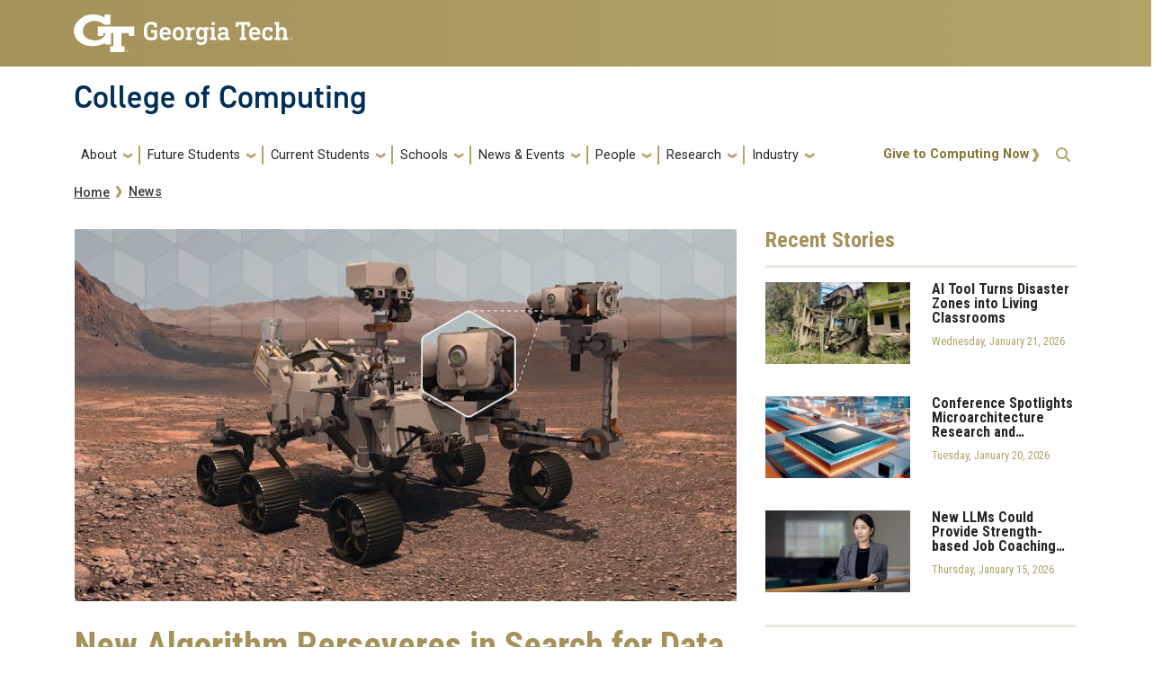

--- FILE ---
content_type: text/html; charset=UTF-8
request_url: https://www.cc.gatech.edu/news/new-algorithm-perseveres-search-data-anomalies-mars
body_size: 71838
content:
<!DOCTYPE html>
<html lang="en" dir="ltr" prefix="og: https://ogp.me/ns#">
<head>
    <meta charset="utf-8" />
<link rel="canonical" href="https://www.cc.gatech.edu/news/new-algorithm-perseveres-search-data-anomalies-mars" />
<link rel="image_src" href="/sites/default/files/images/main/2023/perserverence_story%20graphic.v2%20copy_0.jpg" />
<meta property="og:url" content="https://www.cc.gatech.edu/news/new-algorithm-perseveres-search-data-anomalies-mars" />
<meta property="og:title" content="New Algorithm Perseveres in Search for Data Anomalies on Mars | College of Computing" />
<meta property="og:image" content="https://www.cc.gatech.edu/sites/default/files/images/main/2023/perserverence_story%20graphic.v2%20copy_0.jpg" />
<meta name="twitter:card" content="summary_large_image" />
<meta name="twitter:title" content="New Algorithm Perseveres in Search for Data Anomalies on Mars | College of Computing" />
<meta name="twitter:image" content="https://www.cc.gatech.edu/sites/default/files/images/main/2023/perserverence_story%20graphic.v2%20copy_0.jpg" />
<meta name="Generator" content="Drupal 10 (https://www.drupal.org)" />
<meta name="MobileOptimized" content="width" />
<meta name="HandheldFriendly" content="true" />
<meta name="viewport" content="width=device-width, initial-scale=1.0" />
<link rel="icon" href="/sites/default/files/favicon.ico" type="image/vnd.microsoft.icon" />
<script>window.a2a_config=window.a2a_config||{};a2a_config.callbacks=[];a2a_config.overlays=[];a2a_config.templates={};a2a_config.icon_color = "#888";</script>

        <title>New Algorithm Perseveres in Search for Data Anomalies on Mars | College of Computing</title>
        <link rel="stylesheet" media="all" href="/sites/default/files/css/css_AIRLCY5qd_bsH8qu5RkwnFbsjkvfj-tMp3xQl-tNoC4.css?delta=0&amp;language=en&amp;theme=coc&amp;include=[base64]" />
<link rel="stylesheet" media="all" href="//cdnjs.cloudflare.com/ajax/libs/font-awesome/6.6.0/css/all.min.css" />
<link rel="stylesheet" media="all" href="/sites/default/files/css/css_DEiGWTt7esILXw7mt3vm-zerlImfy3xFdaFDrr1rq6k.css?delta=2&amp;language=en&amp;theme=coc&amp;include=[base64]" />
<link rel="stylesheet" media="all" href="/sites/default/files/css/css_OBmtwOaJsuBc_sotl8_Zyat3VhuguJ_fxpyOPQV8daY.css?delta=3&amp;language=en&amp;theme=coc&amp;include=[base64]" />
<link rel="stylesheet" media="all" href="//stackpath.bootstrapcdn.com/bootstrap/4.5.0/css/bootstrap.min.css" />
<link rel="stylesheet" media="all" href="//cdn.jsdelivr.net/npm/bootstrap@5.2.2/dist/css/bootstrap.min.css" />
<link rel="stylesheet" media="all" href="//fonts.googleapis.com/css?family=Roboto+Condensed:400,700" />
<link rel="stylesheet" media="all" href="//fonts.googleapis.com/css?family=Roboto+Slab:400,700" />
<link rel="stylesheet" media="all" href="//fonts.googleapis.com/css?family=Abel" />
<link rel="stylesheet" media="all" href="//stackpath.bootstrapcdn.com/font-awesome/4.7.0/css/font-awesome.min.css" />
<link rel="stylesheet" media="all" href="/sites/default/files/css/css_vl6Ifx1x79kdOqeFJSMISS0lq9ZaPGUx6i7Clp7aGeU.css?delta=10&amp;language=en&amp;theme=coc&amp;include=[base64]" />
<link rel="stylesheet" media="all" href="//fonts.googleapis.com/css?family=Roboto:300,300italic,400,400italic,500,700&amp;display=swap" />
<link rel="stylesheet" media="all" href="//fonts.googleapis.com/css?family=Roboto+Condensed:400,700&amp;display=swap" />
<link rel="stylesheet" media="all" href="//use.typekit.net/ymn0bgw.css" />
<link rel="stylesheet" media="all" href="/sites/default/files/css/css_b-4XvXamdxSs4dXp-RVEvjyV3v1X8X75qNo4ix2LSoM.css?delta=14&amp;language=en&amp;theme=coc&amp;include=[base64]" />

            <script type="application/json" data-drupal-selector="drupal-settings-json">{"path":{"baseUrl":"\/","pathPrefix":"","currentPath":"node\/3491","currentPathIsAdmin":false,"isFront":false,"currentLanguage":"en"},"pluralDelimiter":"\u0003","suppressDeprecationErrors":true,"gtag":{"tagId":"G-4TW76PBJ0Q","consentMode":false,"otherIds":[],"events":[],"additionalConfigInfo":[]},"ajaxPageState":{"libraries":"[base64]","theme":"coc","theme_token":null},"ajaxTrustedUrl":{"\/search\/node":true},"hg_reader":{"nid":"3491"},"user":{"uid":0,"permissionsHash":"56947b8301095720b03c7726649259bcaa397d0759756645fbd755c2a88a1bda"}}</script>
<script src="/sites/default/files/js/js_J3EdlmixrbMli3CdzMlxQ6eZVvkDiMfh6oKhAf5VU0A.js?scope=header&amp;delta=0&amp;language=en&amp;theme=coc&amp;include=eJxdjUEOgzAQAz-UkidFJlkWqjRGm5Wgv2-EUA9crPEcbJTiRPtG3DAtxuYhM8eZ9O6GPeXSLqOVM-qrZ9t270FJrZIcGnXEs0944wzqj6EhlnGBQzo_ElZNJihi8U8_3-E5iA"></script>
<script src="/modules/contrib/google_tag/js/gtag.js?t0ox6o"></script>

                                </head>
                <body class="exclude-node-title path-news-new-algorithm-perseveres-search-data-anomalies-mars page-node-3491 role-anonymous path-node node--type-coc-news">
<a href="#main-navigation" class="visually-hidden focusable">
    Skip to main navigation
</a>
<a href="#main-content" class="visually-hidden focusable">
    Skip to main content
</a>

  <div class="dialog-off-canvas-main-canvas" data-off-canvas-main-canvas>
    <header id="gt-header" role="banner">
                                    
<div class="container-fluid bg-gold-grad px-0">
  <div class="container">
    <div class="row">
      <div class="col" id="gt-logo">
        <a href="https://gatech.edu/" title="Georgia Institute of Technology" rel="home"
          class="site-branding-logo">
          <img class="gt-logo" src="/themes/contrib/gt_theme/logo.svg" width="244px" height="42px"
             alt="Georgia Institute of Technology"/>
        </a>
      </div>
      <div id="mobile-button" class="col d-lg-none">
        <button class="navbar-toggler float-end" type="button" data-bs-toggle="collapse"
            data-bs-target="#navbarGTContent" aria-controls="navbarGTContent" aria-expanded="false"
            aria-label="Toggle navigation">
          <span class="navbar-toggler-icon w-100"></span>
          <span class="navbar-toggler-text w-100">MENU</span>
        </button>
      </div>
    </div>
  </div>
</div>

<div class="container">
  <div class="row">
    <div class="col" id="site-name-slogan-wrapper">
                    <div class="site-title-single">
          <h2 class="site-name">
            <a href="/" title="College of Computing" aria-label="">College of Computing</a>
          </h2>
        </div>
                  </div>
  </div>
</div>





<div id="block-googlestatsblock" class="block block-block-content block-block-content06514760-6176-40c2-8c74-7b37cbbaf9bb gt-basic-block my-3 clearfix">
    
        
              <div class="field field--name-body field--type-text-with-summary field--label-hidden field__item my-3"><!-- Google tag (gtag.js) --><script async src="https://www.googletagmanager.com/gtag/js?id=G-4TW76PBJ0Q"></script><script>
  window.dataLayer = window.dataLayer || [];
  function gtag(){dataLayer.push(arguments);}
  gtag('js', new Date());
  gtag('config', 'G-4TW76PBJ0Q');
</script><!-- Google Tag Manager --><script>(function(w,d,s,l,i){w[l]=w[l]||[];w[l].push({'gtm.start':
new Date().getTime(),event:'gtm.js'});var f=d.getElementsByTagName(s)[0],
j=d.createElement(s),dl=l!='dataLayer'?'&amp;l='+l:'';j.async=true;j.src=
'https://www.googletagmanager.com/gtm.js?id='+i+dl;f.parentNode.insertBefore(j,f);
})(window,document,'script','dataLayer','GTM-M2LM36LT');</script><!-- End Google Tag Manager --></div>

    </div>


                    <div class="container my-2">
        <nav class="navbar navbar-expand-lg">
            <div class="page-navigation main-nav collapse navbar-collapse" id="navbarGTContent">
                                                                            <a id="main-navigation"></a>
                          <div>
    <nav role="navigation" aria-labelledby="block-coc-main-menu-menu" id="block-coc-main-menu">
            
  <h2 class="visually-hidden" id="block-coc-main-menu-menu">Main navigation</h2>
  

        
        <ul class="navbar-nav me-auto mb-2 mb-lg-0">
                                    <li class="nav-item menu-item--expanded menu-item--level-1 dropdown">
                                                    <a href="/" title="About" class="nav-link dropdown-toggle nav-link--" data-bs-toggle="dropdown" data-drupal-link-system-path="&lt;front&gt;">About</a>
                                <ul class="dropdown-menu menu--level-2">
                                        <li class="dropdown-item menu-item--level-2">
                                                    <a href="/people/advisory-board" title="Advisory Board" class="nav-link--people-advisory-board" data-drupal-link-system-path="people/advisory-board">Advisory Board</a>
                            </li>
                                <li class="dropdown-item menu-item--level-2">
                                                    <a href="/awards-and-distinctions" class="nav-link--awards-and-distinctions" data-drupal-link-system-path="node/2833">Awards</a>
                            </li>
                                <li class="dropdown-item menu-item--level-2">
                                                    <a href="/gt-computing-community" class="nav-link--gt-computing-community" data-drupal-link-system-path="node/2389">Community</a>
                            </li>
                                <li class="dropdown-item menu-item--level-2">
                                                    <a href="/contact-us" class="nav-link--contact-us" data-drupal-link-system-path="node/2725">Contact</a>
                            </li>
                                <li class="dropdown-item menu-item--level-2">
                                                    <a href="/facts-and-rankings" class="nav-link--facts-and-rankings" data-drupal-link-system-path="node/2724">Facts and Rankings</a>
                            </li>
                                <li class="dropdown-item menu-item--level-2">
                                                    <a href="/faculty-position-opportunities" class="nav-link--faculty-position-opportunities" data-drupal-link-system-path="node/2855">Faculty Position Opportunities</a>
                            </li>
                                <li class="dropdown-item menu-item--level-2">
                                                    <a href="/dean-charles-isbell" class="nav-link--dean-charles-isbell">Leadership</a>
                            </li>
                                <li class="dropdown-item menu-item--level-2">
                                                    <a href="/college-administration" class="nav-link--college-administration" data-drupal-link-system-path="node/2926">College Administration</a>
                            </li>
                                <li class="dropdown-item menu-item--level-2">
                                                    <a href="https://www.cc.gatech.edu/college-computing-organization-chart" class="nav-link-https--wwwccgatechedu-college-computing-organization-chart">Organization Chart</a>
                            </li>
                                <li class="dropdown-item menu-item--level-2">
                                                    <a href="/welcome-techlanta-capital-new-south" class="nav-link--welcome-techlanta-capital-new-south" data-drupal-link-system-path="node/2837">Techlanta</a>
                            </li>
                                <li class="dropdown-item menu-item--level-2">
                                                    <a href="https://gatech.co1.qualtrics.com/jfe/form/SV_aWerVD7pE52wPSS" class="nav-link-https--gatechco1qualtricscom-jfe-form-sv-awervd7pe52wpss">Website Feedback Form</a>
                            </li>
            </ul>
        
                            </li>
                                <li class="nav-item menu-item--expanded menu-item--level-1 dropdown">
                                                    <a href="/" title="Future Students" class="nav-link dropdown-toggle nav-link--" data-bs-toggle="dropdown" data-drupal-link-system-path="&lt;front&gt;">Future Students</a>
                                <ul class="dropdown-menu menu--level-2">
                                        <li class="dropdown-item menu-item--level-2">
                                                    <a href="/degree-programs" class="nav-link--degree-programs" data-drupal-link-system-path="node/1859">Degree Programs</a>
                            </li>
                                <li class="dropdown-item menu-item--level-2">
                                                    <a href="/prospective-graduate-students" class="nav-link--prospective-graduate-students" data-drupal-link-system-path="node/2692">Graduate Degrees</a>
                            </li>
                                <li class="dropdown-item menu-item--level-2">
                                                    <a href="/minors" class="nav-link--minors" data-drupal-link-system-path="node/2789">Minors</a>
                            </li>
                                <li class="dropdown-item menu-item--level-2">
                                                    <a href="/threads-better-way-learn-computing" class="nav-link--threads-better-way-learn-computing" data-drupal-link-system-path="node/2796">Threads</a>
                            </li>
                                <li class="dropdown-item menu-item--level-2">
                                                    <a href="https://www.cc.gatech.edu/prospective-undergraduates" class="nav-link-https--wwwccgatechedu-prospective-undergraduates">Prospective Undergraduates</a>
                            </li>
                                <li class="dropdown-item menu-item--level-2">
                                                    <a href="/online-education" class="nav-link--online-education" data-drupal-link-system-path="node/2836">Online Education</a>
                            </li>
                                <li class="dropdown-item menu-item--level-2">
                                                    <a href="/funding-sources" class="nav-link--funding-sources" data-drupal-link-system-path="node/3014">Funding Sources</a>
                            </li>
            </ul>
        
                            </li>
                                <li class="nav-item menu-item--expanded menu-item--level-1 dropdown">
                                                    <a href="/" title="Current Students" class="nav-link dropdown-toggle nav-link--" data-bs-toggle="dropdown" data-drupal-link-system-path="&lt;front&gt;">Current Students</a>
                                <ul class="dropdown-menu menu--level-2">
                                        <li class="dropdown-item menu-item--level-2">
                                                    <a href="/academic-resources" class="nav-link--academic-resources" data-drupal-link-system-path="node/2691">Academic Resources</a>
                            </li>
                                <li class="dropdown-item menu-item--expanded menu-item--level-2 dropdown">
                                                    <a href="/program-advising" class="dropdown-toggle nav-link--program-advising" data-bs-toggle="dropdown" data-drupal-link-system-path="node/2420">Advising</a>
                                <ul class="dropdown-menu menu--level-3">
                                        <li class="dropdown-item menu-item--level-3">
                                                    <a href="/program-advising" class="nav-link--program-advising" data-drupal-link-system-path="node/2420">Program Advising</a>
                            </li>
                                <li class="dropdown-item menu-item--level-3">
                                                    <a href="/undergraduate-advising" class="nav-link--undergraduate-advising" data-drupal-link-system-path="node/2421">Undergraduate Advising</a>
                            </li>
                                <li class="dropdown-item menu-item--level-3">
                                                    <a href="https://www.cc.gatech.edu/regdates" class="nav-link-https--wwwccgatechedu-regdates">Registration Dates</a>
                            </li>
            </ul>
        
                            </li>
                                <li class="dropdown-item menu-item--level-2">
                                                    <a href="/content/career-fairs-0" class="nav-link--content-career-fairs-0" data-drupal-link-system-path="node/2254">Career Fair</a>
                            </li>
                                <li class="dropdown-item menu-item--level-2">
                                                    <a href="/hive-student-employment" class="nav-link--hive-student-employment" data-drupal-link-system-path="node/2842">Tutoring Assistance</a>
                            </li>
                                <li class="dropdown-item menu-item--level-2">
                                                    <a href="https://www.cc.gatech.edu/computing-career-services-0" title="College of Computing Career Services Office" class="nav-link-https--wwwccgatechedu-computing-career-services-0">Career Services</a>
                            </li>
                                <li class="dropdown-item menu-item--level-2">
                                                    <a href="/entrepreneurship-gt-computing" class="nav-link--entrepreneurship-gt-computing" data-drupal-link-system-path="node/1662">Entrepreneurship</a>
                            </li>
                                <li class="dropdown-item menu-item--level-2">
                                                    <a href="/mentoring-program" class="nav-link--mentoring-program" data-drupal-link-system-path="node/2685">Mentoring Program</a>
                            </li>
                                <li class="dropdown-item menu-item--level-2">
                                                    <a href="/office-outreach-enrollment-and-community" class="nav-link--office-outreach-enrollment-and-community">Office of Community and Student Engagement</a>
                            </li>
                                <li class="dropdown-item menu-item--level-2">
                                                    <a href="/coc-undergraduate-faset" title="Undergraduate FASET" class="nav-link--coc-undergraduate-faset" data-drupal-link-system-path="node/3130">FASET</a>
                            </li>
                                <li class="dropdown-item menu-item--level-2">
                                                    <a href="/international-studies" class="nav-link--international-studies" data-drupal-link-system-path="node/4028">International Studies</a>
                            </li>
            </ul>
        
                            </li>
                                <li class="nav-item menu-item--expanded menu-item--level-1 dropdown">
                                                    <a href="https://www.cc.gatech.edu/schools" title="Schools" class="nav-link dropdown-toggle nav-link-https--wwwccgatechedu-schools" data-bs-toggle="dropdown">Schools</a>
                                <ul class="dropdown-menu menu--level-2">
                                        <li class="dropdown-item menu-item--level-2">
                                                    <a href="https://sci.cc.gatech.edu" class="nav-link-https--sciccgatechedu">School of Computing Instruction </a>
                            </li>
                                <li class="dropdown-item menu-item--level-2">
                                                    <a href="https://cse.gatech.edu/" class="nav-link-https--csegatechedu-">School of Computational Science and Engineering</a>
                            </li>
                                <li class="dropdown-item menu-item--level-2">
                                                    <a href="https://scs.gatech.edu/" class="nav-link-https--scsgatechedu-">School of Computer Science</a>
                            </li>
                                <li class="dropdown-item menu-item--level-2">
                                                    <a href="https://scp.cc.gatech.edu/" class="nav-link-https--scpccgatechedu-">School of Cybersecurity and Privacy</a>
                            </li>
                                <li class="dropdown-item menu-item--level-2">
                                                    <a href="https://ic.gatech.edu/" class="nav-link-https--icgatechedu-">School of Interactive Computing</a>
                            </li>
            </ul>
        
                            </li>
                                <li class="nav-item menu-item--expanded menu-item--level-1 dropdown">
                                                    <a href="/" title="News &amp; Events" class="nav-link dropdown-toggle nav-link--" data-bs-toggle="dropdown" data-drupal-link-system-path="&lt;front&gt;">News &amp; Events</a>
                                <ul class="dropdown-menu menu--level-2">
                                        <li class="dropdown-item menu-item--level-2">
                                                    <a href="/news" title="News" class="nav-link--news" data-drupal-link-system-path="news">News</a>
                            </li>
                                <li class="dropdown-item menu-item--level-2">
                                                    <a href="/events" title="Upcoming Events" class="nav-link--events" data-drupal-link-system-path="node/1838">Upcoming Events</a>
                            </li>
                                <li class="dropdown-item menu-item--level-2">
                                                    <a href="/calendar" title="Calendar" class="nav-link--calendar" data-drupal-link-system-path="calendar">Calendar</a>
                            </li>
                                <li class="dropdown-item menu-item--level-2">
                                                    <a href="/media-contacts" class="nav-link--media-contacts" data-drupal-link-system-path="node/2831">Press Contacts</a>
                            </li>
                                <li class="dropdown-item menu-item--level-2">
                                                    <a href="/compiler-gt-computing-communitys-weekly-newsletter" class="nav-link--compiler-gt-computing-communitys-weekly-newsletter" data-drupal-link-system-path="node/2780">The Compiler</a>
                            </li>
                                <li class="dropdown-item menu-item--level-2">
                                                    <a href="/communications-let-us-tell-your-story" class="nav-link--communications-let-us-tell-your-story" data-drupal-link-system-path="node/4244">Communications: Let Us Tell Your Story</a>
                            </li>
                                <li class="dropdown-item menu-item--level-2">
                                                    <a href="https://sites.gatech.edu/msgraduation/" class="nav-link-https--sitesgatechedu-msgraduation-">MS Graduation</a>
                            </li>
            </ul>
        
                            </li>
                                <li class="nav-item menu-item--expanded menu-item--level-1 dropdown">
                                                    <a href="/people" title="People" class="nav-link dropdown-toggle nav-link--people" data-bs-toggle="dropdown" data-drupal-link-system-path="people">People</a>
                                <ul class="dropdown-menu menu--level-2">
                                        <li class="dropdown-item menu-item--level-2">
                                                    <a href="/people" title="Directory" class="nav-link--people" data-drupal-link-system-path="people">Directory</a>
                            </li>
                                <li class="dropdown-item menu-item--level-2">
                                                    <a href="/people/faculty" title="Faculty" class="nav-link--people-faculty" data-drupal-link-system-path="people/faculty">Faculty</a>
                            </li>
                                <li class="dropdown-item menu-item--level-2">
                                                    <a href="/people/staff" title="Staff" class="nav-link--people-staff" data-drupal-link-system-path="people/staff">Staff</a>
                            </li>
                                <li class="dropdown-item menu-item--level-2">
                                                    <a href="/people/phd" title="PhD Students" class="nav-link--people-phd" data-drupal-link-system-path="people/phd">PhD Students</a>
                            </li>
                                <li class="dropdown-item menu-item--level-2">
                                                    <a href="https://www.cc.gatech.edu/alumni-hub" class="nav-link-https--wwwccgatechedu-alumni-hub">Alumni</a>
                            </li>
                                <li class="dropdown-item menu-item--level-2">
                                                    <a href="https://www.cc.gatech.edu/hall-fame" title="College of Computing Hall of Fame" class="nav-link-https--wwwccgatechedu-hall-fame">Hall of Fame</a>
                            </li>
            </ul>
        
                            </li>
                                <li class="nav-item menu-item--expanded menu-item--level-1 dropdown">
                                                    <a href="/" title="Research" class="nav-link dropdown-toggle nav-link--" data-bs-toggle="dropdown" data-drupal-link-system-path="&lt;front&gt;">Research</a>
                                <ul class="dropdown-menu menu--level-2">
                                        <li class="dropdown-item menu-item--level-2">
                                                    <a href="/buildings-and-facilities" class="nav-link--buildings-and-facilities" data-drupal-link-system-path="node/2698">Facilities</a>
                            </li>
                                <li class="dropdown-item menu-item--level-2">
                                                    <a href="https://sites.gatech.edu/research/" class="nav-link-https--sitesgatechedu-research-">Impact and Leadership</a>
                            </li>
                                <li class="dropdown-item menu-item--level-2">
                                                    <a href="/interdisciplinary-research-institutes" class="nav-link--interdisciplinary-research-institutes" data-drupal-link-system-path="node/2341">Interdisciplinary Research Institutes</a>
                            </li>
                                <li class="dropdown-item menu-item--level-2">
                                                    <a href="/research-areas" class="nav-link--research-areas" data-drupal-link-system-path="node/2688">Research Areas</a>
                            </li>
                                <li class="dropdown-item menu-item--expanded menu-item--level-2 dropdown">
                                                    <a href="/research-centers-frames-inquiry" class="dropdown-toggle nav-link--research-centers-frames-inquiry" data-bs-toggle="dropdown" data-drupal-link-system-path="node/2339">Research Centers</a>
                                <ul class="dropdown-menu menu--level-3">
                                        <li class="dropdown-item menu-item--level-3">
                                                    <a href="/research-centers-frames-inquiry" title="About Research Centers" class="nav-link--research-centers-frames-inquiry" data-drupal-link-system-path="node/2339">About Research Centers</a>
                            </li>
            </ul>
        
                            </li>
                                <li class="dropdown-item menu-item--level-2">
                                                    <a href="/undergraduate-research" class="nav-link--undergraduate-research" data-drupal-link-system-path="node/2696">Undergrad Research</a>
                            </li>
            </ul>
        
                            </li>
                                <li class="nav-item menu-item--expanded menu-item--level-1 dropdown">
                                                    <a href="https://prod-cc.cc.gatech.edu/office-development" title="Industry" class="nav-link dropdown-toggle nav-link-https--prod-ccccgatechedu-office-development" data-bs-toggle="dropdown">Industry</a>
                                <ul class="dropdown-menu menu--level-2">
                                        <li class="dropdown-item menu-item--level-2">
                                                    <a href="/about/support-the-college/cap" class="nav-link--about-support-the-college-cap" data-drupal-link-system-path="node/2748">Corporate Affiliates Program</a>
                            </li>
                                <li class="dropdown-item menu-item--level-2">
                                                    <a href="/corporate-recruiting" class="nav-link--corporate-recruiting" data-drupal-link-system-path="node/2782">Corporate Recruiting</a>
                            </li>
                                <li class="dropdown-item menu-item--level-2">
                                                    <a href="/support-college" class="nav-link--support-college" data-drupal-link-system-path="node/2774">Support the College</a>
                            </li>
            </ul>
        
                            </li>
            </ul>
        


  </nav>

  </div>

                                                                <div id="utility-search-wrapper" class="ml-auto d-sm-block d-md-flex justify-content-end flex-grow-1">
                                                            <div class="utility-navigation float-start">
                              <div>
    <nav role="navigation" aria-labelledby="block-actionmenu-menu" id="block-actionmenu">
            
  <h2 class="visually-hidden" id="block-actionmenu-menu">Action Menu</h2>
  

        
              <ul>
              <li>
        <a href="https://giving.gatech.edu/campaigns/60043/donations/new">Give to Computing Now</a>
              </li>
        </ul>
  


  </nav>

  </div>

                        </div>
                                                                                                                <!-- Trigger Buttons HTML -->
                        <a href="#search-container" class="gt-search" title="search" data-bs-toggle="collapse"
                           data-bs-target="#gt-search"><i class="fas fa-search d-none d-md-block"></i></a>
                        <!-- Collapsible Element HTML -->
                        <div id="search-container">
                            <div id="gt-search" class="collapse absolute">
                                  <div class="mx-auto">
    <div class="search-block-form block block-search container-inline mt-4" data-drupal-selector="search-block-form" id="block-coc-search" role="search">
  
      <h2>Search</h2>
    
      <form action="/search/node" method="get" id="search-block-form" accept-charset="UTF-8">
  <div class="js-form-item form-item js-form-type-search form-item-keys js-form-item-keys form-no-label">
      <label for="edit-keys" class="visually-hidden">Search</label>
        <input title="Enter the terms you wish to search for." placeholder="Search here..." data-drupal-selector="edit-keys" type="search" id="edit-keys" name="keys" value="" size="15" maxlength="128" class="form-search" />

        </div>
<div data-drupal-selector="edit-actions" class="form-actions js-form-wrapper form-wrapper" id="edit-actions--2"><input alt="Search submit" class="btn btn-default button js-form-submit form-submit" data-drupal-selector="edit-submit" type="submit" id="edit-submit" value="GO" />
</div>

</form>

  </div>

  </div>

                            </div>
                        </div>
                                                   </div>
            </div>
        </nav>
    </div>
</header>
<div role="main" class="main-container gt-body-page js-quickedit-main-content ">
                <div class="container">
                                            <div id="gt-help" role="complementary">
                    
                </div>
                                                                                <div id="gt-breadcrumbs-title" class="breadcrumb-links" role="complementary">
                      <div>
    
    <div class="gt-breadcrumb">
        <div class="content-inner">
            <nav class="breadcrumb " role="navigation" aria-labelledby="system-breadcrumb">
            <h2 id="system-breadcrumb" class="visually-hidden">Breadcrumb</h2>
            <ol>
                                    <li>
                                                    <a href="/">Home</a>
                                            </li>
                                    <li>
                                                    <a href="/news">News</a>
                                            </li>
                            </ol>
        </nav>
    </div>

    </div>
<div id="block-coc-page-title" class="block block-core block-page-title-block">
    
        
                <div id="gt-page-title" role="heading" aria-level="1">
        <h1 class="page-title"></h1>
    </div>

    </div>
  </div>

                </div>
                                        </div>
            <div class="gt-container container ">
        <div class="row">
                                                            <section class="col-sm-12">
                                                                            <div class="highlighted">  <div>
    <div data-drupal-messages-fallback class="hidden"></div>

  </div>
</div>
                                                                                        <a id="main-content"></a>
                    <div class="gt-main-content">
                          <div>
    <div id="block-coc-content" class="block block-system block-system-main-block">
    
        
            

<article class="node node--type-coc-news node--view-mode-full">

  
    

  
  <div>
      <div class="layout layout--twocol-section layout--twocol-section--67-33">

          <div  class="layout__region layout__region--first">
        <div class="block block-layout-builder block-field-blocknodecoc-newsfield-news-image">
    
        
                        <div class="field field--name-field-news-image field--type-entity-reference field--label-hidden field__item">  <img loading="lazy" src="/sites/default/files/styles/main_850x478_/public/images/main/2023/perserverence_story%20graphic.v2%20copy_0.jpg?itok=HIWjqcMN" width="850" height="478" alt="PIXL and Perseverance" />


</div>
      
    </div><div class="block block-component-blocks block-component-blocksnodeheading">
    
        
            <h1 class="variant-h1">New Algorithm Perseveres in Search for Data Anomalies on Mars</h1>

    </div><div class="block block-component-blocks block-component-blocksnodebyline">
    
        
            <div class="byline__content">
	<div class="news-dateline"><h6><i class="fa fa-calendar"></i> <time datetime="2023-03-29T12:00:00Z">Wednesday, March 29, 2023</time></h6> <h6><i class="fa fa-envelope"></i> <a href="/author/bryant-wine" hreflang="en">Bryant Wine</a></h6></div>
	<div class="news-school"><h6><i class="fa fa-university"></i> <a href="/unit/college-computing" hreflang="en">College of Computing</a><a href="/unit/school-computational-science-engineering" hreflang="en">School of Computational Science &amp; Engineering</a></h6></div>
	<div class="news-tag"><h6><a href="/news/tag/artificial-intelligence" hreflang="en">Artificial Intelligence</a><a href="/news/tag/data-analytics" hreflang="en">Data Analytics</a><a href="/news/tag/research" hreflang="en">Research</a></h6></div>
</div>

    </div><div class="block block-addtoany block-addtoany-block">
    
        
            <span class="a2a_kit a2a_kit_size_32 addtoany_list" data-a2a-url="https://www.cc.gatech.edu/news/new-algorithm-perseveres-search-data-anomalies-mars" data-a2a-title="New Algorithm Perseveres in Search for Data Anomalies on Mars"><a class="a2a_button_facebook"></a><a class="a2a_button_twitter"></a><a class="a2a_button_linkedin"></a></span>

    </div><div class="news__body block block-layout-builder block-field-blocknodecoc-newsfield-news-body">
    
        
                        <div class="field field--name-field-news-body field--type-text-with-summary field--label-hidden field__item"><p>Searching for evidence of life on Mars is making an impact here on Earth. One way this is being achieved is through development of data science tools successfully tested on the Mars Perseverance rover, which could be applied to interpret large, complex datasets on our own planet.</p>

<p>In <a href="https://arxiv.org/abs/2302.07187">a recent paper</a>, a collaborative team of School of Computational Science and Engineering (CSE) researchers and NASA Jet Propulsion Laboratory (JPL) scientists introduce a design methodology, called ISHMAP, to develop new data anomaly detection models.</p>

<p>Though implemented on the Perseverance rover as it explores for new discoveries on the Red Planet, ISHMAP’s greater impact will be its applicability for terrestrial life here at home who work in the rocketing field of scientific data science. </p>

<p>“We have shown that collaboratively framing a data science problem with the relevant domain experts may be much more important than the actual data modeling when it comes to the ultimate impact of a model,” said <a href="https://www.austinpwright.com/"><strong>Austin Wright</strong></a>, a School of CSE Ph.D. student. “That is to say, really working hard to precisely form the right question is, in many ways, more important than the model used to try and answer it.”</p>

<p>ISHMAP stands for Iterative Semantic Heuristic Modeling of Anomalous Phenomena. In essence, ISHMAP is a process for scientists and researchers to produce natively interpretable anomaly detection models.</p>

<p>The framework is the culmination of more than 30 months of collaborative research between CSE and JPL through Wright’s internship. </p>

<p>Here, the ISHMAP group partnered with the NASA team that manages Perseverance’s Planetary Instrument for X-Ray Lithochemistry (PIXL) instrument, a fluorescence spectrometer that studies elemental composition data of the Martian surface.</p>

<p>The highlight of ISHMAP’s development is a highly accurate spectral anomaly algorithm that resulted in a 93.4% accuracy rate when detecting diffraction anomalies. What started as a yearlong field deployment of the toolkit is now a regular component of the PIXL team’s workflow.</p>

<p>In fact, more than 97 NASA and NASA-affiliated scientists around the globe currently use a visualization tool embedded with the algorithm, thus proving itself as a key contributor in finding discoveries on Mars and elsewhere in our galaxy.</p>

<p>“ISHMAP can provide a strong structure to make sure scientists know what the model is doing and is guaranteed to be addressing something that they are interested in,” Wright said. “By contributing through the whole process, they have built-in levels of trust and ownership rather than just having some extra feature foisted upon them.”</p>

<figure role="group" class="align-left">
<div>
  
    <div class="field field--name-field-media-image field--type-image field--label-visually_hidden">
    <div class="field--label visually-hidden">Image</div>
                  <div class="field__item">  <img loading="lazy" src="/sites/default/files/images/general/2023/ISHMAP%20Flowchart%20copy.png" width="323" height="478" alt="ISHMAP2">

</div>
              </div>

</div>

<figcaption><em>Overview of how ISHMAP is used to assist in the PIXL science mission. Using this collaborative process, researchers were able to develop a novel interpretable anomaly detection model and deploy interactive visualizations within the widely used PIXLISE visual analytics program. This deployment proved to provide key insights in ongoing major scientific findings.</em></figcaption>
</figure>


<p>The ISHMAP team joining Wright includes his advisor, School of CSE Associate Professor <a href="https://poloclub.github.io/polochau/"><strong>Polo Chau</strong></a>, as well as <strong>Adrian Galvin</strong> and <strong>Scott Davidoff</strong> from JPL. <strong>Peter Nemere</strong>, a programmer at Queensland University of Technology, also co-authored the paper. </p>

<p>The ISHMAP algorithm analyzes <a href="https://www.science.org/doi/full/10.1126/sciadv.abp9084">anomalies in crystal structure</a><u>s</u>. These reveal aspects of geological and geochemical history that indicate suitability of life, such as past presence of water and essential minerals. This is a specific component of the PIXL instrument that searches for elemental traces of ancient microbial life on Mars in datasets collected in surveys, scans, and samples. </p>

<p>As scientific datasets grow larger and more complex, so too do the methods used to find anomalies. Existing anomaly detection research primarily relies on deep learning methods, but these tend to lack nuance and interpretability, which are vital to scientific inquiry.</p>

<p>ISHMAP bridges methodologies from artificial intelligence (AI) and human-computer interaction (HCI) into a framework for scientific researchers to use in designing more effective and interpretable anomaly detection tools.</p>

<p>An important early stage in the ISHMAP process was an 18-month-long formative design study between the ISHMAP group and NASA’s PIXL team. This defined the design goals needed to enhance PIXL.</p>

<p>To accomplish its mission, PIXL needed an algorithm that focused on raw data over processed data, robustness to operate under a limited amount of ground truth data, and enhanced ability to interpret and differentiate different kinds of anomalies.</p>

<p>Buy-in from users proved to be a key step in the early stages of the methodology to understand research problems and to integrate with existing model techniques. This way, ISHMAP produces an effective anomaly detection algorithm custom made to meet end-user needs.</p>

<p>To help spread the word about ISHMAP and attract more scientific users, Wright represented the group by presenting their research at the 28th Annual Conference on Intelligent User Interfaces (<a href="https://iui.acm.org/2023/call_for_papers.html">IUI 2023</a>). </p>

<p>An Association for Computing Machinery conference held March 27 – 31 in Sydney, IUI 2023 is a premier international forum reporting outstanding research at the intersection of HCI and AI to further develop user interfaces.</p>

<p>“I think that researchers can consider using ISHMAP simply because these kinds of collaboration between data scientists and domain scientists are difficult,” Wright said. “A resource like ISHMAP can give structure to both parties, and make the whole process easier and more likely to result in good science.”</p></div>
      
    </div>
      </div>
    
          <div  class="layout__region layout__region--second">
        <div class="views-element-container block block-views block-views-blocknews-views-block-1">
    
        
            <div><div class="news-sidebar view view-news-views view-id-news_views view-display-id-block_1 js-view-dom-id-2e6d5ad3c75c42febf35a656c709050eb4454eb072bbf4c39cfaf2ddefba5b9e">
    
        
            <div class="view-header">
            <h4><span class="first-word">Recent</span> Stories</h4>
<hr>
        </div>
                        <div class="view-content">
            <div class="view-content-wrap">
             <div class="item">
       <div class="row card__content variant-news">
	<div class="col-6">
	  <a href="/news/ai-tool-turns-disaster-zones-living-classrooms" hreflang="en"><img loading="lazy" src="/sites/default/files/styles/thumbnail_262_x_148_/public/images/main/2026/spring2.jpg?itok=7JXwzNzN" width="1920" height="1080" alt="spring break class" />

</a>

	</div>

	<div class="col">
		<div>
			<div class="card-block">
				<h4 class="card-block__title"><a href="/news/ai-tool-turns-disaster-zones-living-classrooms" hreflang="en">AI Tool Turns Disaster Zones into Living Classrooms </a></h4>
				<p class="card-block__text"><time datetime="2026-01-21T07:00:00-05:00">Wednesday, January 21, 2026</time>
</p>
			</div>
		</div>
	</div>
</div><!-- end row -->


     </div>
             <div class="item">
       <div class="row card__content variant-news">
	<div class="col-6">
	  <a href="/news/conference-spotlights-microarchitecture-research-and-innovation" hreflang="en"><img loading="lazy" src="/sites/default/files/styles/thumbnail_262_x_148_/public/images/main/2026/AdobeStock_1877945244.jpeg?itok=vietKMyo" width="850" height="478" alt="Microarchitecture stock image" />

</a>

	</div>

	<div class="col">
		<div>
			<div class="card-block">
				<h4 class="card-block__title"><a href="/news/conference-spotlights-microarchitecture-research-and-innovation" hreflang="en">Conference Spotlights Microarchitecture Research and…</a></h4>
				<p class="card-block__text"><time datetime="2026-01-20T07:00:00-05:00">Tuesday, January 20, 2026</time>
</p>
			</div>
		</div>
	</div>
</div><!-- end row -->


     </div>
             <div class="item">
       <div class="row card__content variant-news">
	<div class="col-6">
	  <a href="/news/new-llms-could-provide-strength-based-job-coaching-autistic-people" hreflang="en"><img loading="lazy" src="/sites/default/files/styles/thumbnail_262_x_148_/public/images/main/2026/Jennifer%20Kim_86A4154%20copy.jpg?itok=aMt437g4" width="850" height="478" alt="Jennifer Kim" />

</a>

	</div>

	<div class="col">
		<div>
			<div class="card-block">
				<h4 class="card-block__title"><a href="/news/new-llms-could-provide-strength-based-job-coaching-autistic-people" hreflang="en">New LLMs Could Provide Strength-based Job Coaching…</a></h4>
				<p class="card-block__text"><time datetime="2026-01-15T07:00:00-05:00">Thursday, January 15, 2026</time>
</p>
			</div>
		</div>
	</div>
</div><!-- end row -->


     </div>
   </div>

        </div>
                            <div class="view-footer">
            <hr>
        </div>
        </div>
</div>

    </div><div class="block block-component-blocks block-component-blocksnodeheading">
    
        
            
    </div>




<div class="block block-block-content block-block-content50a829ad-a5f1-4788-a5aa-a2d4fffdccd0 gt-basic-block my-3 clearfix">
    
        
              <div class="field field--name-body field--type-text-with-summary field--label-hidden field__item my-3"><!-- DO NOT EDIT THIS BLOCK --><style>
iframe {max-width:95%;}
</style><!-- DO NOT EDIT THIS BLOCK --><p><iframe src="https://www.linkedin.com/embed/feed/update/urn:li:share:7376676769145303040?collapsed=1" height="523" width="504" frameborder="0" allowfullscreen title="Embedded post"></iframe></p><p><iframe src="https://www.linkedin.com/embed/feed/update/urn:li:share:7377094748198768640?collapsed=1" height="566" width="504" frameborder="0" allowfullscreen title="Embedded post"></iframe></p></div>

    </div>

      </div>
    
  </div>

  </div>

</article>

    </div>
  </div>

                    </div>
                            </section>
                                </div>
    </div>
                                </div>
<footer id="footer" class="gt-footer footer">
    <div class="row">
                    <div class="col-12 gt-black-superfooter clearfix">
                                <div class="d-block d-md-none button-bar">
                    <button class="btn-footer w-100" type="button" data-bs-toggle="collapse" data-bs-target="#collapseFooter" aria-expanded="false" aria-controls="collapse">
                        <p>Resources</p>
                    </button>
                </div>
                <div id="collapseFooter" class="collapse dont-collapse-sm">
    <div class="well">
                <div id="gt-superfooter" class=" container-fluid gt-black-wrapper">
                                                <div class="container pt-4 pb-4">
                <div class="row center-block">
                                            <div
                                class="footer-first col-lg-3 col-md-3 col-sm-12 col-xs-12 column">
                              <div class="region--footer_01__inner">
    <div id="block-coc-socialmedialinks" class="block-social-media-links block block-social-media-links-block">
    
        
            

<ul class="social-media-links--platforms platforms inline horizontal">
      <li>
      <a class="social-media-link-icon--facebook" href="https://www.facebook.com/gtcomputing"  target="_blank" >
        <span class='fab fa-facebook fa-2x'></span>
      </a>

          </li>
      <li>
      <a class="social-media-link-icon--flickr" href="https://www.flickr.com/photos/ccgatech"  target="_blank" >
        <span class='fab fa-flickr fa-2x'></span>
      </a>

          </li>
      <li>
      <a class="social-media-link-icon--instagram" href="https://www.instagram.com/gtcomputing"  target="_blank" >
        <span class='fab fa-instagram fa-2x'></span>
      </a>

          </li>
      <li>
      <a class="social-media-link-icon--twitter" href="https://x.com/gtcomputing"  target="_blank" >
        <span class='fab fa-x-twitter fa-2x'></span>
      </a>

          </li>
      <li>
      <a class="social-media-link-icon--youtube" href="https://www.youtube.com/ccgatech"  target="_blank" >
        <span class='fab fa-youtube fa-2x'></span>
      </a>

          </li>
  </ul>

    </div><nav id="block-gt-footer-one-links">
      
              <ul>
              <li>
        <a href="" class="btn btn-primary btn-lg disabled" title="Georgia Tech Resources Main Menu Category">Georgia Tech Resources</a>
              </li>
          <li>
        <a href="https://www.gatech.edu/offices-and-departments" title="Georgia Tech Offices and Departments Directory">Offices and Departments</a>
              </li>
          <li>
        <a href="https://news.gatech.edu/" title="Georgia Tech News Center">News Center</a>
              </li>
          <li>
        <a href="https://calendar.gatech.edu/" title="Georgia Tech Campus Calendar">Campus Calendar</a>
              </li>
          <li>
        <a href="https://specialevents.gatech.edu/" title="Georgia Tech Special Events and Protocol">Special Events</a>
              </li>
          <li>
        <a href="https://greenbuzz.gatech.edu/" title="A resource for showcasing green behaviors, activities, initiatives, and events at Georgia Tech">GreenBuzz</a>
              </li>
          <li>
        <a href="https://comm.gatech.edu/" title="Georgia Tech Office of Institute Communications">Institute Communications</a>
              </li>
          <li>
        <a href="" class="btn btn-primary btn-lg disabled" title="Visitor Resources Main Menu Category">Visitor Resources</a>
              </li>
          <li>
        <a href="https://admission.gatech.edu/visit" title="Georgia Tech Campus Visits">Campus Visits</a>
              </li>
          <li>
        <a href="https://www.gatech.edu/about/visit" title="Visit Georgia Tech Campus">Directions to Campus</a>
              </li>
          <li>
        <a href="https://pts.gatech.edu/visitors" title="Georgia Tech Parking and Transportation Services">Visitor Parking Information</a>
              </li>
          <li>
        <a href="https://lawn.gatech.edu/gtvisitor" title="GT visitor Wireless Network Information">GT visitor Wireless Network Information</a>
              </li>
          <li>
        <a href="https://pe.gatech.edu/global-learning-center" title="Georgia Tech Global Learning Center">Georgia Tech Global Learning Center</a>
              </li>
          <li>
        <a href="https://gatechhotel.com/" title="Georgia Tech Hotel and Conference Center">Georgia Tech Hotel and Conference Center</a>
              </li>
          <li>
        <a href="https://gatech.bncollege.com/shop/gatech/home" title="Barnes and Noble at Georgia Tech Official Bookstore">Barnes and Noble at Georgia Tech</a>
              </li>
          <li>
        <a href="https://arts.gatech.edu/" title="Georgia Tech Ferst Center for the Arts">Ferst Center for the Arts</a>
              </li>
          <li>
        <a href="https://paper.gatech.edu/" title="The Robert C. Williams Museum of Papermaking">Robert C. Williams Paper Museum</a>
              </li>
        </ul>
  


  </nav>

  </div>

                        </div>
                                                                <div
                                class="footer-second col-lg-3 col-md-3 col-sm-12 col-xs-12 column">
                              <div class="region--footer_02__inner">
    <nav id="block-gt-footer-two-links">
      
              <ul>
              <li>
        <a href="" class="btn btn-primary btn-lg disabled" title="Colleges, Instructional Sites and Research Main Menu Category">Colleges, Instructional Sites and Research</a>
              </li>
          <li>
        <a href="" class="btn btn-secondary btn-sm disabled" title="Georgia Tech Colleges">Colleges</a>
              </li>
          <li>
        <a href="https://cc.gatech.edu/" title="Georgia Tech College of Computing">College of Computing</a>
              </li>
          <li>
        <a href="https://design.gatech.edu/" title="Georgia Tech College of Design">College of Design</a>
              </li>
          <li>
        <a href="https://coe.gatech.edu/" title="Georgia Tech College of Engineering">College of Engineering</a>
              </li>
          <li>
        <a href="https://cos.gatech.edu/" title="Georgia Tech College of Sciences">College of Sciences</a>
              </li>
          <li>
        <a href="https://iac.gatech.edu/" title="Georgia Tech Ivan Allen College of Liberal Arts">Ivan Allen College of Liberal Arts</a>
              </li>
          <li>
        <a href="https://scheller.gatech.edu/" title="Georgia Tech Scheller College of Business">Scheller College of Business</a>
              </li>
          <li>
        <a href="" class="btn btn-secondary btn-sm disabled" title="Instructional Sites Main Menu Category">Instructional Sites</a>
              </li>
          <li>
        <a href="https://lorraine.gatech.edu/" title="Georgia Techs European Campus">Georgia Tech-Europe</a>
              </li>
          <li>
        <a href="https://shenzhen.gatech.edu/" title="Georgia Tech Study Abroad in China">Georgia Tech-Shenzhen</a>
              </li>
          <li>
        <a href="https://pe.gatech.edu/georgia-tech-online" title="Georgia Tech Professional Education Online">Georgia Tech Online</a>
              </li>
          <li>
        <a href="https://pe.gatech.edu/" title="Georgia Tech Professional Education Unit">Professional Education</a>
              </li>
          <li>
        <a href="https://esl.gatech.edu/" title="Georgia Tech Language Institute">The Language Institute</a>
              </li>
          <li>
        <a href="" class="btn btn-secondary btn-sm disabled" title="Global Footprint Main Menu Category">Global Footprint</a>
              </li>
          <li>
        <a href="https://global.gatech.edu/" title="Georgia Tech Office of Global Engagement">Global Engagement</a>
              </li>
          <li>
        <a href="" class="btn btn-secondary btn-sm disabled" title="Research Main Menu Category">Research</a>
              </li>
          <li>
        <a href="https://gtri.gatech.edu/" title="Georgia Tech Research Institute ">Georgia Tech Research Institute</a>
              </li>
          <li>
        <a href="https://research.gatech.edu/" title="Research at Georgia Tech ">Research at Georgia Tech</a>
              </li>
          <li>
        <a href="https://research.gatech.edu/meet-dr-chaouki-t-abdallah" title="Executive Vice President for Research at the Georgia Institute of Technology">Executive Vice President for Research</a>
              </li>
        </ul>
  


  </nav>

  </div>


                        </div>
                                                                <div
                                class="footer-third col-lg-3 col-md-3 col-sm-12 col-xs-12 column">
                              <div class="region--footer_03__inner">
    




<div id="block-collegeofcomputingresourcesblock" class="block block-block-content block-block-contentfe20898b-0b85-43db-8d06-0d24ea4e4b3a gt-basic-block my-3 clearfix">
    
        
              <div class="field field--name-body field--type-text-with-summary field--label-hidden field__item my-3"><ul>
	<li><a class="btn btn-primary btn-lg disabled" title="College of Computing Resources">College of Computing Resources</a>
	<ul>
		<li><a href="https://intranet.cc.gatech.edu" title="Intranet">Intranet</a></li>
	</ul>
	</li>
</ul></div>

    </div>
<nav id="block-gt-footer-three-links">
      
              <ul>
              <li>
        <a href="" class="btn btn-primary btn-lg disabled" title="Student and Parent Resources Main Menu Category">Student and Parent Resources</a>
              </li>
          <li>
        <a href="" class="btn btn-secondary btn-sm disabled" title="Georgia Tech Student Resources">Student Resources</a>
              </li>
          <li>
        <a href="https://www.gatech.edu/admissions" title="Georgia Tech Prospective Students">Apply</a>
              </li>
          <li>
        <a href="https://buzzport.gatech.edu/" title="Services to students, faculty, and administrative staff at Georgia Tech">BuzzPort</a>
              </li>
          <li>
        <a href="https://buzzcard.gatech.edu/" title="Georgia Tech Buzzcard Services">Buzzcard</a>
              </li>
          <li>
        <a href="https://career.gatech.edu/" title="Georgia Tech Career Center">Career Center</a>
              </li>
          <li>
        <a href="https://commencement.gatech.edu/" title="Commencement Information for Students">Commencement</a>
              </li>
          <li>
        <a href="https://library.gatech.edu/" title="Georgia Tech Library services">Library</a>
              </li>
          <li>
        <a href="https://studentlife.gatech.edu" title="Student Life at Georgia Tech">Student Life</a>
              </li>
          <li>
        <a href="https://create-x.gatech.edu/" title="CREATE-X Student Entrepreneurship">Student Entrepreneurship</a>
              </li>
          <li>
        <a href="https://ea.oie.gatech.edu/" title="Georgia Tech Office of International Education">Education Abroad</a>
              </li>
          <li>
        <a href="https://canvas.gatech.edu/" title="Digital Learning">Canvas</a>
              </li>
          <li>
        <a href="" class="btn btn-secondary btn-sm disabled" title="Georgia Tech Parent Resources">Parent Resources</a>
              </li>
          <li>
        <a href="https://parents.gatech.edu/" title="Georgia Tech Office of Parent and Family Programs">Parent and Family Programs</a>
              </li>
          <li>
        <a href="https://studentlife.gatech.edu" title="Student Life at Georgia Tech">Division of Student Life</a>
              </li>
          <li>
        <a href="https://finaid.gatech.edu/" title="Georgia Tech Office of Scholarships &amp; Financial Aid">Scholarships and Financial Aid</a>
              </li>
        </ul>
  


  </nav>

  </div>


                        </div>
                                                                <div
                                class="footer-four col-lg-3 col-md-3 col-sm-12 col-xs-12 column">
                              <div class="region--footer_04__inner">
    <div class="views-element-container block block-views block-views-blocknews-views-block-2" id="block-views-block-news-feed-views-block">
    
        
            <div><div class="news-feed view view-news-views view-id-news_views view-display-id-block_2 js-view-dom-id-ada4cda9e3884b00892b9b3949192c2a865cc92490c6ce4f9c067e3869cbcc21">
    
        
            <div class="view-header">
            <header><h4>News Feed</h4></header>
<hr>
        </div>
                        <div class="view-content">
            <div class="view-content-wrap">
             <div class="item">
       <div class="views-field views-field-title"><span class="field-content"><a href="/news/ai-tool-turns-disaster-zones-living-classrooms" hreflang="en">AI Tool Turns Disaster Zones into Living Classrooms </a></span></div><div class="views-field views-field-field-news-body"><div class="field-content"><p>An AI-powered tool is changing how researchers study disasters and how…</div></div><div class="views-field views-field-nothing"><span class="field-content"><hr></span></div>
     </div>
             <div class="item">
       <div class="views-field views-field-title"><span class="field-content"><a href="/news/conference-spotlights-microarchitecture-research-and-innovation" hreflang="en">Conference Spotlights Microarchitecture Research and Innovation</a></span></div><div class="views-field views-field-field-news-body"><div class="field-content"><p>Highlighting its growing strength in microarchitecture, Georgia Tech…</div></div><div class="views-field views-field-nothing"><span class="field-content"><hr></span></div>
     </div>
             <div class="item">
       <div class="views-field views-field-title"><span class="field-content"><a href="/news/scp-georgia-tech-wins-5th-straight-nsa-codebreaker-challenge" hreflang="en">Georgia Tech Wins 5th Straight NSA Codebreaker Challenge</a></span></div><div class="views-field views-field-field-news-body"><div class="field-content"><p>The United States Air Force's Cyber Operations Squadron was in a crisis…</div></div><div class="views-field views-field-nothing"><span class="field-content"><hr></span></div>
     </div>
   </div>

        </div>
                        </div>
</div>

    </div>
  </div>


                        </div>
                                    </div>
            </div>
        </div>
    </div>
</div>
            </div>
                <div class="col-12 gt-gold-footer clearfix">
                        <div class="container-fluid footer-top-bar d-none d-lg-block">
</div>
<div id="gt-footer" class="container-fluid footer-bottom-bar">
    <div class="container pt-3">
        <div class="row footer-content">
                                        <div id="address_text" class="col-md-3 col-sm-12 my-2 order-md-1 order-2">
                      <div class="region--footer_05__inner">
    
<div id="gt-contact-information">
                <h3>Georgia Institute of Technology</h3>
      <p>North Avenue<br/>Atlanta, GA 30332
                    <span itemprop="telephone">
        <a class="gt-phone" href="tel: +14048942000" aria-label="telephone">+1 404.894.2000</a>
      </span>
                    <a class="gt-campus-map mt-3" href="https://map.gatech.edu/"
           aria-label="Campus Map">Campus Map</a>
    </p>

  </div>

  </div>


                </div>
                                                    <div class="col-md-3 col-sm-12 my-2 order-md-2 order-3">
                      <div class="region--footer_06__inner">
    <nav id="block-gt-general-menu">
      
              <ul>
              <li>
        <a href="" class="btn btn-primary btn-sm disabled" title="General Main Menu Category">General</a>
              </li>
          <li>
        <a href="https://directory.gatech.edu/" title="Georgia Institute of Technology Directory">Directory</a>
              </li>
          <li>
        <a href="https://careers.gatech.edu/" title="Georgia Institute of Technology Employment">Employment</a>
              </li>
          <li>
        <a href="https://www.gatech.edu/emergency/" title="Georgia Institute of Technology Emergency Information">Emergency Information</a>
              </li>
        </ul>
  


  </nav>

  </div>


                </div>
                                                    <div class="col-md-3 col-sm-12 my-2 order-md-3 order-4">
                      <div class="region--footer_07__inner">
    <nav id="block-gt-legal-menu">
      
              <ul>
              <li>
        <a href="" class="btn btn-primary btn-sm disabled" title="Legal Main Menu Category">Legal</a>
              </li>
          <li>
        <a href="https://www.policylibrary.gatech.edu/employment/equal-opportunity-nondiscrimination-and-anti-harassment-policy" title="Equal Opportunity, Nondiscrimination, and Anti-Harassment Policy">Equal Opportunity, Nondiscrimination, and Anti-Harassment Policy</a>
              </li>
          <li>
        <a href="https://www.gatech.edu/legal/" title="Georgia Institute of Technology Legal &amp; Privacy Information">Legal &amp; Privacy Information</a>
              </li>
          <li>
        <a href="https://gbi.georgia.gov/human-trafficking-notice" title="Georgia Human Trafficking Resources">Human Trafficking Notice</a>
              </li>
          <li>
        <a href="https://titleix.gatech.edu/" title="Georgia Tech Title IX/Sexual Misconduct Resources">Title IX/Sexual Misconduct</a>
              </li>
          <li>
        <a href="https://osi.gatech.edu/hazing-conduct-history" title="Georgia Tech Hazing Conduct History">Hazing Public Disclosures</a>
              </li>
          <li>
        <a href="https://www.gatech.edu/accessibility/" title="Georgia Institute of Technology Accessibility Resources">Accessibility</a>
              </li>
          <li>
        <a href="https://www.gatech.edu/accountability/" title="Georgia Institute of Technology Accountability Resources">Accountability</a>
              </li>
          <li>
        <a href="https://www.gatech.edu/accreditation/" title="Georgia Institute of Technology Accreditation">Accreditation</a>
              </li>
          <li>
        <a href="https://secure.ethicspoint.com/domain/media/en/gui/76612/index.html" title="University System of Georgia Ethics and Compliance Reporting Hotline">Report Free Speech and Censorship Concern</a>
              </li>
        </ul>
  


  </nav>

  </div>


                </div>
                                                    <div id="gt-logo-footer" class="col-md-3 col-sm-12 my-2 order-md-4 order-1">
                      <div class="region--footer_08__inner">
            <div id="gt-copyright" aria-label="georgia tech logo and copyright">
  <div class="gt-footer-logo float-md-right float-sm-left">
    <a href="https://www.gatech.edu/" title="Georgia Tech">
      <img src="https://www.cc.gatech.edu/modules/contrib/gt_tools/images/gt-logo.svg" alt="Georgia Tech" role="presentation"
           aria-label="logo link to main campus site" width="191.08px" height="34px"/>
    </a>
  </div>
  <div class="gt-footer-copy d-none d-sm-block float-md-right float-sm-left">
    <p class="p-1 mt-2 copyright-hide">© 2026 Georgia Institute of
      Technology</p>
  </div>
  <div class="gt-footer-login mt-5 d-none d-sm-block float-md-right float-sm-left">
    <p class="gt-login cas-0">
      <a class="gt-login" href="https://www.cc.gatech.edu/cas" aria-label="admin login">GT LOGIN</a>
    </p>
        </p>
  </div>
</div>

  





<div id="block-temporarygtloginblock" class="block block-block-content block-block-content1bb82b89-ee0d-4fcf-99c4-cbb6bddaf0f1 gt-basic-block my-3 clearfix">
    
        
              <div class="field field--name-body field--type-text-with-summary field--label-hidden field__item my-3"><p class="gt-logout cas-1" style="display:inline-block !important;margin:10rem 0 0 4.5rem;"><a aria-label="admin login" class="gt-logout" href="/cas">GT LOGIN</a></p>
</div>

    </div>

  </div>


                </div>
                    </div>         <div class="row footer-bg-row">
            <div class="col-12 col-sm-12 col-md-9 footer-bg-col"></div>
        </div>
    </div> </div>         </div>
    </div> </footer> 
  </div>


<script src="/sites/default/files/js/js_og0ZwhcMYOuUaWbuqVbBJOU4syajsGEvkdyO8ymanTA.js?scope=footer&amp;delta=0&amp;language=en&amp;theme=coc&amp;include=eJxdjUEOgzAQAz-UkidFJlkWqjRGm5Wgv2-EUA9crPEcbJTiRPtG3DAtxuYhM8eZ9O6GPeXSLqOVM-qrZ9t270FJrZIcGnXEs0944wzqj6EhlnGBQzo_ElZNJihi8U8_3-E5iA"></script>
<script src="https://static.addtoany.com/menu/page.js" defer></script>
<script src="/sites/default/files/js/js_doVtCxSxpKDmDRAa1fXZgIOgncFCYW1id0UMgjQ81b8.js?scope=footer&amp;delta=2&amp;language=en&amp;theme=coc&amp;include=eJxdjUEOgzAQAz-UkidFJlkWqjRGm5Wgv2-EUA9crPEcbJTiRPtG3DAtxuYhM8eZ9O6GPeXSLqOVM-qrZ9t270FJrZIcGnXEs0944wzqj6EhlnGBQzo_ElZNJihi8U8_3-E5iA"></script>
<script src="//cdnjs.cloudflare.com/ajax/libs/popper.js/1.14.7/umd/popper.min.js"></script>
<script src="//stackpath.bootstrapcdn.com/bootstrap/4.5.0/js/bootstrap.min.js"></script>
<script src="/sites/default/files/js/js_yoGeYsYSh4jm-qXh-eq8QUx0p4Y4IjN9R2Qb7KttCac.js?scope=footer&amp;delta=5&amp;language=en&amp;theme=coc&amp;include=eJxdjUEOgzAQAz-UkidFJlkWqjRGm5Wgv2-EUA9crPEcbJTiRPtG3DAtxuYhM8eZ9O6GPeXSLqOVM-qrZ9t270FJrZIcGnXEs0944wzqj6EhlnGBQzo_ElZNJihi8U8_3-E5iA"></script>
<script src="//cdn.jsdelivr.net/npm/bootstrap@5.2.2/dist/js/bootstrap.bundle.min.js"></script>
<script src="//kit.fontawesome.com/37926dae7e.js"></script>
<script src="/sites/default/files/js/js_-BZ7hArtCDl1jwLSU57RS-vURJP4_fawCxfNekCLVgA.js?scope=footer&amp;delta=8&amp;language=en&amp;theme=coc&amp;include=eJxdjUEOgzAQAz-UkidFJlkWqjRGm5Wgv2-EUA9crPEcbJTiRPtG3DAtxuYhM8eZ9O6GPeXSLqOVM-qrZ9t270FJrZIcGnXEs0944wzqj6EhlnGBQzo_ElZNJihi8U8_3-E5iA"></script>


</body>
</html>


--- FILE ---
content_type: text/css
request_url: https://www.cc.gatech.edu/sites/default/files/css/css_vl6Ifx1x79kdOqeFJSMISS0lq9ZaPGUx6i7Clp7aGeU.css?delta=10&language=en&theme=coc&include=eJxtkFtuxCAMRTfEwJKQMU6GjsERdppm9yXMtFIfP-hwDNeyIWcTaGeAF_ilSzOHwNQy9PAF3u5UyaFgSCKm1mGLmNs0y_iik1aWBHxTO7m0dahOIfd9A_bwBh9utZBAC94SCz7m9UfaEM-wAb-yLmO3g9Iivbr7GjtBph6-yTGcsltMe-GrYIegcFRCK9JcpVwgLIWNukfYplTBAhxnLY42D5394SCVSh6lbtJoLOSfh3_Va0l6qlG9BiX3XujQME9fJe9Mn424j5A
body_size: 6806
content:
/* @license GPL-2.0-or-later https://www.drupal.org/licensing/faq */
.main-container .card-section{margin:0;padding:0 !important;}.main-container li.entitymediadelete-form,.main-container li.entitynodedelete-form{display:none;}.main-container .media-oembed-content{margin:15px 0;width:560px;height:315px;}.main-container .my-3{margin-top:0 !important;}.main-image-pagewidth img{width:100vw;}.degree-programs-home .field--name-field-landing-hero-image img,.events-home .field--name-field-landing-hero-image img,.field--name-field-degree-image img{height:min-content;}.layout--twocol-section .layout__region,.layout--threecol-section .layout__region,.layout--fourcol-section .layout__region{}.main-container .block-views,.main-container nav[aria-labelledby="-menu"],.node--type-coc-news .news-sidebar--highlight{min-width:100%;width:0;}.node--type-coc-basic-page .field__item,.node--type-coc-degree-program .field__item,.node--type-coc-events .field__item,.node--type-coc-external-news .field__item,.node--type-coc-news .field__item{margin-bottom:30px;}.node--type-coc-basic-page h1.page-title,.node--type-coc-landing-page h1.page-title,.node--type-coc-multipurpose-page h1.page-title{margin:0;}.node--type-coc-home-page .gt-main-content,.node--type-coc-landing-page .gt-main-content,.node--type-coc-multipurpose-page .gt-main-content{margin-top:.5em;}.node--type-coc-home-page .layout--twocol-section,.node--type-coc-home-page .main-image-pagewidth,.node--type-coc-landing-page .main-image-pagewidth{left:calc(-1 * (100vw - 100%) / 2);margin:0 auto;position:relative;width:100vw;}.node--type-coc-landing-page .footer-section .layout__region,.node--type-coc-multipurpose-page .footer-section .layout__region{display:flex;flex:0 1 auto;flex-direction:row;margin:0 auto;max-width:1140px;}.main-container a:active,.main-container a:focus,.main-container a:hover{background-color:#f5d580;}.main-container article a,.main-container article a:link{text-decoration-color:#f5d580 !important;}.basic-block h2{border-bottom:1px solid var(--gt-md-gold);padding-bottom:10px;}blockquote{max-width:100% !important;}.call-to-action{margin:0 auto;max-width:1140px;}.call-to-action .float-right{padding:0 0 0 30px;width:65% !important;}.call-to-action h3{color:#164575;margin-bottom:30px;}.call-to-action.gt-transparent .cta-content{background-color:transparent !important;}.call-to-action .card-footer,.superblock .card-footer{text-align:right;}.call-to-action .card-footer .btn,.superblock .card-footer .btn{background:var(--gt-tech-light-gold);color:var(--gt-black);text-transform:uppercase;}.superblock{border:0;padding:0;width:auto !important;}.superblock .card-body{padding-top:30px !important;}.superblock .card-body h3{display:none;}.superblock.gt-transparent{background:transparent !important;border:0;}.superblock.gt-transparent .card-body{padding:30px 0 0 0 !important;}.superblock p{text-align:left !important;}#node-page-layout-builder-form #edit-submit,.layout-builder-form #edit-submit,#layout-builder #edit-submit{padding:0.5em 0.75em;}.social-media-links--platforms{padding-left:revert;}.social-media-links--platforms span::before{color:inherit;}.main-container .gt-main-content .layout__region .block-block-content h2,.main-container .gt-main-content .layout__region .block-inline-blockbasic h2,.main-container .gt-main-content .layout__region .block-views h2,.node--type-coc-person .main-container .gt-main-content .layout__region h2{border-bottom:1px solid var(--gt-md-gold);color:var(--gt-md-gold);font-size:1.5em;line-height:1.2em;padding-bottom:.2em;}.gt-transparent .card-body h2,.gt-transparent .card-body h3,.gt-transparent .card-body h4,.gt-transparent .card-body h5,.gt-transparent .card-body h6{color:inherit;}.main-container .gt-main-content h1{margin-bottom:30px;padding:0;}.main-container .gt-main-content h2.variant-h2{border:inherit;margin-bottom:30px;padding:0;}.main-container .header-image-block img{width:auto;}.main-container .page-title-large h1.variant-h1{display:block;font-family:inherit;font-size:3em;margin:0 auto 38px auto;width:fit-content;width:-moz-fit-content;}#gt-superfooter{margin:0;}#gt-superfooter .news-feed a{font-size:.9em;font-weight:700;}#gt-superfooter .news-feed p{font-size:.9em;}#gt-superfooter .news-feed header{background:none;}#gt-superfooter .news-feed header h4{text-transform:uppercase;}#gt-superfooter .news-feed hr{background-color:var(--gt-white);margin-left:0;}#gt-superfooter .news-feed a,#gt-superfooter .news-feed header h4,#gt-superfooter .news-feed hr,#gt-superfooter .news-feed p{color:var(--gt-white);}.main-container .footer-section{background-color:var(--gt-light);left:calc(-1 * (100vw - 100%) / 2);margin:0 auto;position:relative;width:100vw;}.main-container .gt-main-content nav[aria-labelledby="-menu"]{background-color:var(--gt-tech-light-gold);border:0;font-family:var(--font-roboto-condensed);margin-bottom:30px;padding:0 0 1em;}.main-container .gt-main-content nav[aria-labelledby="-menu"] h2{border-bottom:1px solid var(--gt-dark);color:inherit;font-size:1.5em;padding:.5em;}.main-container .gt-main-content nav[aria-labelledby="-menu"] li{border-bottom:0;}.main-container .gt-main-content nav[aria-labelledby="-menu"] li a.is-active,.main-container .gt-main-content nav[aria-labelledby="-menu"] li:hover{background-color:#fff;}.main-container .gt-main-content nav[aria-labelledby="-menu"] li a.is-active{padding:.5em;}.main-nav #block-actionmenu ul{list-style-type:none;margin-bottom:0;}.navbar .utility-navigation nav ul:not(.contextual-links) li{float:none;}.main-container .gt-main-content nav.pager ul{list-style-type:none;}nav.pager{font-family:var(--font-roboto);}nav.pager .page-item a.page-link{color:var(--gt-md-gold);text-decoration:none;}nav.pager .page-item.active .page-link{background-color:var(--gt-md-gold);border-color:var(--gt-md-gold);color:var(--gt-light);}nav.pager .page-item.ellipsis{display:none;}.main-container .alt-row .item{padding:.5em;}.main-container .alt-row .item:nth-child(odd){background-color:var(--gt-light);}.main-container .sidebar-block a{text-decoration:none;}.main-container .sidebar-block.date-list .item a{font-weight:400;}.main-container .sidebar-block footer{border-bottom:4px solid var(--gt-md-gold);margin-bottom:2em;padding:.5em;}.main-container .sidebar-block .item{margin:5px 0;}.twitter-timeline{border:2px solid var(--gt-light) !important;height:1000px !important;margin:30px 0 !important;min-width:auto !important;max-width:99% !important;}.twitter-tweet{width:99.5% !important;}.testclass{font-weight:100;}table thead h2,table thead h3,table thead h4,table thead h5,table thead h6{color:var(--gt-white);}.node--type-coc-basic-page .main-container h1.variant-h1,.node--type-coc-basic-page .main-container h2.variant-h2{color:inherit;}.calendar-calendar{margin:0 0 2em;}.calendar-calendar .month.day{font-weight:700;width:min-content;}.calendar-calendar .month-view .date-box.today{background-color:var(--gt-gold) !important;}.calendar-calendar .month-view .date-box.today a,.calendar-calendar .month-view .date-box.today div{color:var(--gt-white) !important;}.calendar-calendar .month.day a,.calendar-page nav li.pager__item a{text-decoration:none !important;}.calendar-calendar th.days{background-color:var(--gt-gold);color:var(--gt-white);}.calendar-page h3{margin:0 auto;width:fit-content;}.calendar-page nav li.pager__item{background-color:var(--gt-primary-gold);box-shadow:1px 1px 4px rgb(0 0 0 / 20%);display:inline;margin-left:2em;padding:.5em;}.calendar-page nav.pager{margin-top:1em;text-align:right;}.degree-program-home .field--name-field-landing-body:after{content:"";display:table;clear:both;}.degree-program-home .item{padding:2px 10px;}.degree-program-home .item:nth-child(odd){background-color:var(--gt-light);}.degree-program-home .item .field-content:before{color:var(--gt-gold);content:'\25A0' " ";}.degree-program-home .view-content-wrap{font-family:var(--font-roboto-condensed);margin-bottom:1em;}.degree-program-home .view-content-wrap a{text-decoration:none;}.node--type-coc-landing-page .degree-program-home .layout{padding:0;}.node--type-coc-landing-page .degree-program-home .layout--twocol-section{background-color:inherit;}.degree-program-header{background-color:#a99971;}.degree-program-header img{filter:brightness(40%) opacity(20%) saturate(2);height:300px;object-fit:cover;}.degree-program-header__body{margin:-18em 2em 3em 2em;position:relative;}.degree-program-header__link-block,.degree-program-header__text,.degree-program-header__text h5{color:#fff;}.degree-program-header__link-block{float:left;margin-top:10em;width:15%;}.degree-program-header__link-button{background-color:#333;border:1px solid #fff;height:30px;margin-bottom:1em;text-align:center;width:auto;}.degree-program-header__link-button a{font-family:var(--font-roboto-condensed);text-decoration:none !important;}.degree-program-header__text{float:left;width:85%;padding-right:30px;}.degree-program-header__text h1{margin-bottom:15px !important;}.degree-program-header__text h2{border:0 !important;font-size:1.5em !important;}.node--type-coc-landing-page .degree-program-home h1,.node--type-coc-landing-page .degree-program-home h2{color:inherit !important;}.node--type-coc-degree-program h1.variant-h1{color:#fff;margin:-12.25em .75em;max-width:800px;position:absolute;}.degree-program-home .menu-block__header{font-size:1.5em;font-weight:700;}.degree-program-home .menu-block__text{float:left;line-height:30px;width:49%;}.degree-program-home .menu-block__text a{font-weight:400;text-decoration:none;}.degree-program-home .menu-block--horizontal{background-color:#333;color:#fff;font-family:var(--font-roboto-condensed);overflow:auto;padding:1em;}.degree-program-home .menu-block--horizontal hr{background-color:#fff;color:#fff;margin:20px 0;}.degree-program-home .highlight-section .card__content{background-color:var(--gt-light);float:left;margin:0 .8em 1em 0;width:49%;}.degree-program-home .highlight-section .card__content .card-block{border-left:1px solid var(--gt-drk-gold);padding-left:1em;}.degree-program-home .highlight-section .card__content .card-block__subtitle{border-bottom:1px solid var(--gt-drk-gold);}.degree-program-home .highlight-section .card__content .col{padding:1em;}.degree-program-home .highlight-section .card__content .col-6{padding:0;}.degree-program-home .highlight-section .card__content.right{margin:0;}.node--type-coc-degree-program .field--name-field-degree-image img{height:478px;object-fit:cover;}.node--type-coc-degree-program .field--name-field-degree-summary{color:var(--gt-gold);font-family:var(--font-roboto-condensed);font-size:1.25rem;font-weight:400;line-height:1.4em;}.node--type-coc-degree-program hr{margin-top:0;}.node--type-coc-degree-program nav[aria-labelledby="-menu"]{min-height:478px;}.event-home #gt-image-wrapper img{height:500px;object-fit:cover;}.node--type-coc-landing-page .event-home .layout{padding:0;}.node--type-coc-landing-page .event-home .layout__region{padding-right:30px;}.node--type-coc-landing-page .event-home .layout--twocol-section{background-color:inherit;}.node--type-coc-landing-page.path-events .gt-main-content{margin-top:1rem;}.event-category__icon{float:left;}.event-category__icon img{width:230px;}.event-category__icon p:hover{background-color:#d8d8d8;}.event-category__icon p:hover a{opacity:.8;}.main-container .event-header{background-color:#a4925a;margin-bottom:30px;padding:10px 15px;max-width:730px;height:62px;}.node--type-coc-event .main-container h1{color:inherit;}.main-container .gt-main-content .event-header h2{border:0;color:#fff !important;display:inline;font-size:2em !important;margin:30px 0;}.event-category p{font-weight:400;margin:10px 0;}.main-container .event-category a{font-weight:inherit;text-decoration:none;}.event-contact p,.event-location{margin-bottom:2px;}.event-date .field:before{content:"\f073";font-family:"FontAwesome",serif;margin-right:5px;}.event-location .field:before{content:"\f041";font-family:"FontAwesome",serif;margin-right:5px;}.event-sidebar .card__content.variant-event{margin:1em 0;}.event-sidebar .card__content.variant-event .col-2{font-size:1.5em;padding:0 .2em;}.event-time .field:before{content:"\F017";font-family:"FontAwesome",serif;margin-right:5px;}.event-contact p,.event-date,.event-location,.event-time{font-weight:700;}.node--type-coc-event .event-contact{word-break:break-word;}.node--type-coc-event .field--name-field-event-image img{margin-bottom:30px;}.event-home .my-3,.node--type-coc-event .my-3{margin-bottom:0 !important;}.node--type-coc-home-page .layout{margin:auto;}.node--type-coc-home-page .layout__region{margin:0;padding:0;}.node--type-coc-home-page .main-image-pagewidth img{height:600px;object-fit:cover;}body.path-degree-programs .landing__hero,body.path-degree-programs .landing__hero h5{color:#fff;}.landing__hero img{width:-moz-available;width:-webkit-fill-available;width:fill-available;}.node--type-coc-landing-page .main-container .header-image-block img{width:100%;}.node--type-coc-landing-page .layout{text-align:left;}.node--type-coc-landing-page .layout--twocol-section{background-color:var(--gt-light);}.node--type-coc-landing-page .layout--threecol-section--25-50-25 > .layout__region--second{flex:none;margin:0 auto;}.node--type-coc-landing-page .page-title-large h1.variant-h1{margin:38px auto;}.node--type-coc-landing-page .card__content.card.variant-vertical{margin:1em auto;}.node--type-coc-landing-page .card__content.card.variant-vertical a:hover{background-color:unset;}.node--type-coc-landing-page .card__content.card.variant-vertical .btn{display:none;}.node--type-coc-landing-page .card__content.card.variant-vertical .card-block__title{color:#fff;display:block;font-size:1.5em;margin:-5.5em 0 4em 0em;position:relative;text-align:center;width:250px;height:30px;}.node--type-coc-landing-page .card__content.card.variant-vertical img{filter:brightness(0.5);}.node--type-coc-landing-page .card-section .layout__region{padding:0;}.node--type-coc-landing-page .field--name-field-landing-body{margin:0 auto;width:fit-content;width:-moz-fit-content;}.node--type-coc-landing-page .card__content .card-block a.btn{padding:.5em .75em !important;}.node--type-coc-landing-page .card__content.variant-horizontal{clear:both;margin:0 auto;}.node--type-coc-landing-page .footer-section{display:flex;padding:62px 0;}.node--type-coc-landing-page .footer-section .block-inline-blockbasic{padding:0 15px;width:100% !important;}.node--type-coc-multipurpose-page .block-block-content{border-left:1px solid var(--gt-md-gold);padding-left:30px;}.node--type-coc-multipurpose-page .block-block-content a{text-decoration:none;}.node--type-coc-multipurpose-page .block-block-content ul{padding-left:20px;}.node--type-coc-multipurpose-page .card__content.variant-vertical{background-color:transparent;margin:2em auto;}.node--type-coc-multipurpose-page .field--name-field-multi-summary-sentence{font-weight:700;margin-bottom:30px;}.node--type-coc-multipurpose-page .footer-section{display:flex;padding:38px 0;}.node--type-coc-multipurpose-page .footer-section .superblock{padding:0 1em;width:100% !important;}.node--type-coc-multipurpose-page .layout__region--second{width:0;}.node--type-coc-multipurpose-page .main-container h2{padding:0 !important;}.node--type-coc-multipurpose-page .main-image,.node--type-coc-multipurpose-page .main-image .layout__region{margin:0;padding:0;}.node--type-coc-multipurpose-page .main-image-pagewidth{width:100vw;margin:0 auto;position:relative;left:calc(-1 * (100vw - 100%) / 2);}.news-home{font-family:var(--font-roboto-condensed);}.news-home .first-word,.news-sidebar .first-word{color:var(--gt-dark);}.news-home .item{padding:1em;}.news-home .item a{font-size:1.2em;text-decoration:none;}.news-home .item .smart-date--date,.term-page .smart-date--date{color:var(--gt-gold);display:block;font-size:.8em;margin-bottom:10px;}.news-home .item:nth-child(even){background-color:var(--gt-light);}.main-container .news-sidebar .card-block__title a{color:var(--gt-dark);text-decoration:none;}.news-sidebar footer{margin-top:-10px;}.news-sidebar hr{border-top:3px solid var(--gt-gold);}.news-sidebar--highlight,.node--type-coc-news h5{background-color:var(--gt-light);margin:0;padding:1em;}.node--type-coc-news .block-addtoany{margin-top:2em;}.node--type-coc-news .block-field-blocknodecoc-newsfield-news-body p:first-of-type{color:var(--gt-gold);font-family:var(--font-roboto-condensed);font-size:1.2em;font-weight:400;line-height:1.4em;margin:30px 0;}.path-news h1.page-title{display:none;}.node--type-coc-person .block-field-blocknodecoc-personfield-person-research-areas h2{border:0;color:inherit;font-family:inherit;font-size:inherit;line-height:normal;margin:0;padding:0;}.node--type-coc-person .field--name-field-person-image{display:inline-block;margin:0 1em 1em 0;position:relative;width:150px;height:180px;}.node--type-coc-person .field--name-field-person-image img{border:2px solid var(--gt-gold);left:3px;position:absolute;top:3px;}.node--type-coc-person .layout__region--second .field__item{padding:.2em;}.node--type-coc-person .layout__region--second .field__item:nth-child(even),.node--type-coc-person .layout__region--second .item:nth-child(even){background-color:var(--gt-light);}.node--type-coc-person .main-container a{text-decoration:none;}.node--type-coc-person .main-container a.btn-primary:hover{background-color:#f5d580 !important;}.node--type-coc-person .main-container a.btn-primary,.node--type-coc-person .main-container a.m-1{background:none;box-shadow:none;font-weight:700;margin:0 !important;padding:0;text-decoration:none;}.node--type-coc-person .my-3{margin:0 !important;}.people-list.alpha-links{display:flex;}.people-list.alpha-links span,.people-list.alpha-links .view-header{display:inline-block;font-family:var(--font-roboto-condensed);font-size:1.2em;margin-bottom:1em;}.people-list.alpha-links span a.is-active{background-color:var(--gt-gold);color:var(--gt-white);}.people-list.alpha-links span::before{content:"|";}.people-list.alpha-links .view-header{margin-right:.2em;}.people-list.full-width .profile-card__content{margin-right:10px;width:500px;}.people-list.sidebar-width .profile-card__content{margin-right:30px;}.people-list.full-width .views-view-grid.horizontal,.people-list.sidebar-width .views-view-grid.horizontal{width:auto;}.people-list nav{clear:both;}.people-list nav.pager li::marker{color:#fff}.people-list.alpha-links span a{padding:.1em;}.people-list.alpha-links a{text-decoration:none;}.people-list .views-view-grid.horizontal{float:left;width:80%;}.people-list .views-view-grid .views-col{border:0;margin:0;padding-top:0;padding-bottom:0;}.people-list form{float:left;font-size:.6em;width:20%;}.people-list .form-checkbox{float:left;margin:0 .5em .5em 0;}.people-list .form-wrapper{font-family:var(--font-roboto-condensed);font-size:1.5em;padding-right:2em;}.people-list label{display:block;line-height:1em;}.people-list select{width:200px;}.path-patterns hr{border-top:5px solid rgba(0,0,0,.1);margin:3em 0;}.path-patterns legend{border-top:1px solid rgba(0,0,0,.1);}.term-page{font-family:var(--font-roboto-condensed);}.term-page .feed-icon,.term-page .node-readmore,.term-page ul li::before{display:none;}.term-page .field{margin-bottom:30px;}.term-page .item-list ul li{list-style:none;}.term-page h2{font-size:1.2em;}.term-page ul li{padding:.5em;}.term-page ul li a{color:initial;font-size:1.2em;font-weight:700 !important;text-decoration:none !important;}.term-page ul li:nth-child(even){background-color:var(--gt-light);}@media screen and (min-width:40em){.layout--threecol-section--33-34-33 > .layout__region--first,.layout--threecol-section--33-34-33 > .layout__region--second,.layout--threecol-section--33-34-33 > .layout__region--third{flex:0 1 33.33%;}}@media (max-width:1199.98px){.event-category__icon img{width:210px;}.node--type-coc-degree-program h1.variant-h1{max-width:650px;}.people-list.alpha-links span a{padding:0;}.people-list .card-block{width:180px;}.people-list.sidebar-width .card-block{width:150px;}}@media (max-width:991.98px){.degree-program-home .degree-program-header__text{font-size:.8em !important;}.event-category__icon img{width:150px;}.node--type-coc-degree-program h1.variant-h1{font-size:2rem;margin:-15em .75em;max-width:500px;}.node--type-coc-home-page .layout--twocol-section .layout__region{flex:0 1 100%;}.node--type-coc-home-page .textbox__content{}.node--type-coc-home-page .textbox__content{max-width:80%;width:auto;}.people-list .card-block,.people-list.sidebar-width .card-block{width:350px;}.people-list .card-block__title{font-size:1.4rem;}.people-list .col-md-6{-ms-flex:0 0 50%;flex:0 0 100%;max-width:100%;}.people-list form{width:30%;}.people-list .views-view-grid.horizontal{width:70%;}}@media (max-width:767.98px){.call-to-action .float-right{padding:0;width:100% !important;}.degree-program-home .card__content{float:none;margin:2em 0;width:100% !important;}.degree-program-home .degree-program-header__link-block{width:20%;}.degree-program-home .degree-program-header__text{font-size:.7em !important;width:80%;}.degree-program-home .menu-block--horizontal{}.main-container .gt-main-content nav[aria-labelledby="-menu"] h2{font-size:1.2em;}.node--type-coc-degree-program h1.variant-h1{max-width:300px;}.node--type-coc-home-page .textbox__content{margin:-32em 0 10em 0;max-width:100%;width:auto;}.node--type-coc-person .layout--twocol-section{display:block;}.node--type-coc-person .profile-card__content.row{display:block;}.node--type-coc-person .profile-card__content.variant-default .col-5{display:block;margin:0 auto 2em auto;padding:0;}.people-list .card-block,.people-list.sidebar-width .card-block{width:250px;}}@media (max-width:575.98px){.degree-program-home .degree-program-header img{height:350px;}.degree-program-home .degree-program-header__body{margin:-21em 2em 3em 2em;}.degree-program-home .degree-program-header__link-block{margin-top:6em;width:100%;}.degree-program-home .degree-program-header__text{font-size:.8em !important;padding-right:0;width:100%;}.degree-program-home .degree-program-header__text h1{font-size:2rem;margin-bottom:20px;}.event-category__icon img{width:100%;}footer{border-top:1px solid var(--gt-white);}.main-container .gt-main-content nav[aria-labelledby="-menu"] h2{font-size:revert;}.node--type-coc-home-page .card__content.variant-horizontal-paragraph .card-block{position:relative;top:auto;transform:none;-ms-transform:none;width:100%;}.node--type-coc-home-page .card__content.variant-horizontal-paragraph .card-text-box{padding:20px 30px;}.card__content.variant-horizontal-paragraph .card-text-box.align-right{text-align:inherit !important;}.node--type-coc-home-page .card__content.variant-horizontal-paragraph .col-6,.node--type-coc-landing-page .card__content.variant-horizontal .col-6{flex:0 0 100%;max-width:100%;}.node--type-coc-home-page .textbox__content{margin:-35em 0 10em 0;}.node--type-coc-landing-page .footer-section .layout__region,.node--type-coc-multipurpose-page .footer-section .layout__region{display:block;}.node--type-coc-landing-page .card__content.variant-horizontal .col{order:2;}.node--type-coc-landing-page .card__content.variant-horizontal .col-6 img{margin-bottom:1em;}.node--type-coc-home-page .card__content.variant-horizontal-paragraph .fa.fa-arrow-circle-left,.node--type-coc-home-page .card__content.variant-horizontal-paragraph .fa.fa-arrow-circle-right,.node--type-coc-home-page .card__content.variant-horizontal-paragraph img,.node--type-coc-multipurpose-page .variant-hero_triple .image__content-left,.node--type-coc-multipurpose-page .variant-hero_triple .image__content-right{display:none;}.node--type-coc-multipurpose-page .block-block-content{border-left:0;padding-left:0;}.node--type-coc-multipurpose-page .variant-hero_triple{display:block;}.node--type-coc-multipurpose-page .variant-hero_triple .image__content-main img{width:auto;height:auto;}.node--type-coc-multipurpose-page .variant-hero_triple .image__content-main img{width:auto;height:auto;}.path-people-advisory-board .profile-card__content.variant-directory{width:450px;}.path-people-advisory-board .profile-card__content.variant-directory .col-5{margin-right:0;}.people-list .card-block{width:auto !important;}.people-list form{display:none;width:auto;}.people-list .views-view-grid .col-5{flex:0 0 40% !important;}}
.ckeditor-gold-highlight{font-weight:600;text-transform:uppercase;letter-spacing:1.5px;background-color:#f5d580;}.highlight-link-blue a,.highlight-link-yellow a,.highlight-link-gray a{display:inline-block;font-weight:700;padding:10px 14px 10px 36px;position:relative;vertical-align:bottom;}blockquote .highlight-link-blue a,blockquote .highlight-link-yellow a,blockquote .highlight-link-gray a{padding-left:40px;}.highlight-link-blue a:before,.highlight-link-yellow a:before,.highlight-link-gray a:before{content:"\f054";display:inline-block;font-family:"FontAwesome";font-size:inherit;position:absolute;left:1em;top:.7em;}.highlight-link-blue a:before,.highlight-link-yellow a:before,.highlight-link-gray a:before{color:inherit;}.highlight-link-blue a{color:#FFFFFF;background-color:#023D7B;}.highlight-link-yellow a{color:#262626;background-color:#f5d580;}.highlight-link-gray a{color:#ab8b28;background-color:#eeeeee;}.highlight-link-yellow a:link,.highlight-link-yellow a:visited{color:#262626;text-decoration:none;transition-property:all;transition-duration:0.8s;}.highlight-link-yellow a:hover,.highlight-link-yellow a:active{color:#FFFFFF;background-color:#023D7B;text-decoration:none;}.highlight-link-blue a:link,.highlight-link-blue a:visited{color:#FFFFFF;text-decoration:none;transition-property:all;transition-duration:0.8s;}.highlight-link-blue a:hover,.highlight-link-blue a:active{color:#262626;text-decoration:none;background:#f5d580;}.highlight-link-gray a:link,.highlight-link-gray a:visited,.highlight-link-gray a:hover,.highlight-link-gray a:active{color:#ab8b28;text-decoration:none;}iframe.media-oembed-content{width:560px;height:315px;}
blockquote{border-left:4px solid rgba(0,0,0,.3) !important;font-family:"Roboto Slab","Helvetica Neue","Helvetica","Arial",sans-serif;max-width:50%;}blockquote div.blockquote__content::before,blockquote div.blockquote__content::after{color:var(--gt-md-bold);}.blockquote__author{text-align:right;}.blockquote__content{color:var(--gt-md-gold);font-size:1.5rem;font-weight:300;line-height:2rem;}
button.btn.variant-dark{background:var(--gt-dark-gray);}button.btn.variant-dark a{color:#fff !important;}button.btn.variant-default{background:var(--gt-gold);}button.btn.variant-default a{color:inherit;}button.btn.variant-info{background:var(--gt-navy);}button.btn.variant-info a{color:#fff !important;}button.btn.variant-light{background:var(--gt-pimile-light););}button.btn.variant-light a{color:var(--gt-drk-gold);}button.btn.block{border:0;border-radius:2px;box-shadow:1px 1px 4px rgba(0,0,0,0.2);-moz-box-shadow:1px 1px 4px rgba(0,0,0,0.2);-webkit-box-shadow:1px 1px 4px rgba(0,0,0,0.2);display:inline-block;line-height:2.25rem;margin:.5rem 0;padding:0;transition:background .2s ease-in-out;}button.btn.block a{background:transparent !important;font-weight:500;font-size:.8rem;letter-spacing:.05rem;text-transform:uppercase;}
.byline{}.byline__content{font-size:.8em;}.byline__content h6{float:left;font-weight:400;margin:0 50px 0 0;text-transform:uppercase;}.byline__content .fa{margin-right:5px;}.byline__content .news-school,.byline__content .news-tag{width:fit-content;width:-moz-fit-content;}.byline__content .news-school a,.byline__content .news-tag a{margin:15px 15px 0 0;}.byline__content .pipe{color:var(--gt-md-gold);}
.image__content img.variant-default{width:400px;}.image__content img.variant-hero{width:1000px;}.variant-hero_triple{display:flex;flex-direction:row;height:auto;}.variant-hero_triple .image__content-left,.variant-hero_triple .image__content-right{flex:0 0 25%;max-height:550px;overflow:hidden;}.variant-hero_triple .image__content-main{flex:0 0 50%;z-index:10;}.variant-hero_triple .image__content-left img{filter:opacity(0.2) brightness(0.8);margin:6em 2em 0 0;object-fit:cover;object-position:left;transform:scale(1.5);width:25vw;height:550px;}.variant-hero_triple .image__content-main img{object-fit:cover;object-position:top;border-left:1px solid #fff;border-right:1px solid #fff;width:50vw;height:550px;}.variant-hero_triple .image__content-right img{filter:opacity(0.2) brightness(0.8);margin:6em 0 0 2em;object-fit:cover;object-position:right;transform:scale(1.5);width:25vw;height:550px;}
.card__content.card{background-color:transparent;border:0;}.card__content.card .card-block a{-webkit-box-shadow:none !important;}.card__content .card-block a.btn,.card__content .card-block .btn a{padding:0 .5em !important;text-transform:uppercase;}.card__content.card-img-top{border-top-left-radius:calc(0.25rem - 1px);border-top-right-radius:calc(0.25rem - 1px);width:100%;}.card__content.variant-event{margin-bottom:30px;max-width:800px;}.card__content.variant-event .card-block{padding:.5em 0;}.card__content.variant-event .card-block__title{font-size:inherit;}.card__content.variant-event .card-block__title a{border-bottom:1px solid var(--gt-drk-gold) !important;display:block;font-size:inherit;padding-bottom:10px;text-decoration:none;}.card__content.variant-event .card-block__text,.card__content.variant-event .card-block__text + p{font-family:var(--font-roboto-condensed);line-height:normal;word-break:break-word;}.card__content.variant-event .col,.card__content.variant-event .col-2{background-color:var(--gt-light);}.card__content.variant-event .col-2{border-right:var(--gt-drk-gold) 1px solid;color:var(--gt-drk-gold);font-family:var(--font-roboto-condensed);font-size:2em;padding:0 10px;text-align:right;}.card__content.variant-event .col-4{padding-right:15px;}.card__content.variant-event img{height:100%;object-fit:cover;}.card__content.variant-featured .card-block__subtitle,.card__content.variant-featured .card-block__text,.card__content.variant-featured .card-block__title,.card__content.variant-featured span{color:#fff;}.card__content.variant-featured span{font-family:var(--font-roboto-condensed);font-weight:700;}.card__content.variant-featured .card-block{margin-top:3em;}.card__content.variant-featured .card-block a.btn{background:var(--gt-light);font-weight:700;}.card__content.variant-featured .card-block__title a{color:#fff;margin-bottom:2em;text-decoration:none;}.card__content.variant-featured{background-color:#8e876c;display:flex;flex-wrap:wrap;flex-direction:unset;margin:-28.5em 2em 4em 2em;opacity:.9;padding:1em 0;max-width:614px;height:415.25px;}.card__content.variant-featured img{margin:auto 15px;}.card__content.variant-horizontal,.card__content.variant-video{display:flex;flex-wrap:wrap;flex-direction:unset;max-width:1140px;}.card__content.variant-horizontal .card-block__footer,.card__content.variant-video .card-block__footer{margin-right:30px;position:absolute;right:0;}.card__content.variant-horizontal .card-block__footer a,.card__content.variant-video .card-block__footer a{box-shadow:none !important;}.card__content.variant-horizontal .card-block__subtitle,.card__content.variant-video .card-block__subtitle{font-weight:400;margin-bottom:30px !important;}.card__content.variant-horizontal .card-block__title,.card__content.variant-horizontal .card-block__subtitle,.card__content.variant-video .card-block__title,.card__content.variant-video .card-block__subtitle{color:#164575;}.card__content.variant-video iframe{width:100%;}.card__content.variant-horizontal_medium{background-color:var(--gt-light);display:flex;flex-wrap:wrap;flex-direction:unset;padding:0;width:600px;}.card__content.variant-horizontal_medium .col{padding:1em;}.card__content.variant-horizontal_medium .col-6{padding:0;}.card__content.variant-news{margin-bottom:30px;max-width:400px;}.card__content.variant-news a{text-decoration:none !important;}.card__content.variant-news .card-block__text{color:var(--gt-gold);font-family:var(--font-roboto-condensed);font-size:.8em;}.card__content.variant-news .card-block__title{font-size:inherit;}.card__content.variant-news .card-block__title a{color:var(--gt-black);}.card__content.card.variant-vertical{max-width:250px;}.card__content.card.variant-vertical .card-block__title{display:none;}.card__content.card.variant-vertical .card-block__title a{color:#fff;text-decoration:none;}.card__content.card.variant-vertical img{margin-bottom:2rem;padding:0;max-width:250px;}.card__content.variant-horizontal .card__image a,.card__content.variant-vertical .card__image a{display:block;z-index:10;}
.card__content.card.variant-horizontal-paragraph{background-color:transparent;border:0;margin:0;padding:0;}.card__content.variant-horizontal-paragraph{display:flex;flex-wrap:wrap;flex-direction:unset;}.card__content.variant-horizontal-paragraph .card-block{position:absolute;top:50%;-ms-transform:translateY(-50%);transform:translateY(-50%);width:80%;}.card__content.variant-horizontal-paragraph .card-block__footer{background-color:inherit;border-top:0;padding:inherit;}.card__content.variant-horizontal-paragraph .card-block__footer a{padding:0;}.card__content.variant-horizontal-paragraph .card-block__subtitle{font-weight:400;margin-bottom:30px !important;}.card__content.variant-horizontal-paragraph .card-block__title{margin-bottom:30px;}.card__content.variant-horizontal-paragraph .card-block__subtitle,.card__content.variant-horizontal-paragraph .card-block__title{color:var(--gt-black);}.card__content.card.variant-horizontal-paragraph .card-block__title a{color:inherit;text-decoration:none;}.card__content.variant-horizontal-paragraph .card__image{box-shadow:none !important;padding:0;}.card__content.variant-horizontal-paragraph .card-text-box{padding:0 30px;}.card__content.variant-horizontal-paragraph .card-text-box.align-right{margin:0;text-align:right;}.card__content.variant-horizontal-paragraph .card-text-box.beige{background-color:var(--gt-light);}.card__content.variant-horizontal-paragraph .card-text-box.black{background-color:var(--gt-black);}.card__content.variant-horizontal-paragraph .card-text-box.gold{background-color:var(--gt-gold);}.card__content.variant-horizontal-paragraph .card-text-box.dark-gray{background-color:var(--gt-md-grey);}.card__content.variant-horizontal-paragraph .card-text-box.light-gray{background-color:var(--gt-light-gray);}.card__content.variant-horizontal-paragraph .card-text-box.beige .card-block__title,.card__content.variant-horizontal-paragraph .card-text-box.black .card-block__title,.card__content.variant-horizontal-paragraph .card-text-box.dark-gray .card-block__title,.card__content.variant-horizontal-paragraph .card-text-box.light-gray .card-block__title{color:var(--gt-gold);}.card__content.variant-horizontal-paragraph .card-text-box.black .card-block__footer,.card__content.variant-horizontal-paragraph .card-text-box.black .card-block__text,.card__content.variant-horizontal-paragraph .card-text-box.black .fa-arrow-circle-left,.card__content.variant-horizontal-paragraph .card-text-box.dark-gray .card-block__footer,.card__content.variant-horizontal-paragraph .card-text-box.dark-gray .card-block__text,.card__content.variant-horizontal-paragraph .card-text-box.dark-gray .fa-arrow-circle-right,.card__content.variant-horizontal-paragraph .card-text-box.gold .fa-arrow-circle-left{color:#fff;}.card__content.card.variant-vertical-paragraph{max-width:250px;}.card__content.card.variant-vertical-paragraph .card-block__title{display:none;}.card__content.card.variant-vertical-paragraph .card-block__title a{color:#fff;text-decoration:none;}.card__content.card.variant-vertical-paragraph img{margin-bottom:2rem;padding:0;max-width:250px;}.card__content.variant-horizontal-paragraph .card__image a,.card__content.variant-vertical-paragraph .card__image a{display:block;z-index:10;}
.profile-card__content.variant-default .card-block__subtitle{border-bottom:0;color:inherit !important;font-weight:400;line-height:1.5em;margin-bottom:1em !important;}.profile-card__content.variant-default .col-5{flex:inherit;margin-bottom:30px;}.profile-card__content.variant-default .col-5,.profile-card__content.variant-default .views-field-field-person-image{box-sizing:border-box;display:inline-block;margin-right:30px;position:relative;width:150px;height:180px;}.profile-card__content.variant-default img,.profile-card__content.variant-default .views-field-field-person-image img{border:2px solid var(--gt-gold);margin:0 1.5em 1.5em 0;position:absolute;top:3px;width:150px;height:180px;}.profile-card__content.variant-directory .card-block a{text-decoration:none !important;-webkit-box-shadow:none !important;}.profile_card__content.variant-directory .card-block .btn a,.profile-card__content.variant-directory .card-block a.btn{padding:0 .5em !important;text-transform:uppercase;}.profile-card__content.variant-directory{border:0;display:flex;flex-direction:unset;flex-wrap:wrap;margin-bottom:8px;padding:1em 0;width:400px;}.profile-card__content.card-img-top{border-top-left-radius:calc(0.25rem - 1px);border-top-right-radius:calc(0.25rem - 1px);width:100%;}.profile-card__content.variant-directory .card-block__subtitle{border:0;border-bottom:1px solid var(--gt-md-grey);}.profile-card__content.variant-directory .col-5{flex:inherit;}.profile-card__content.variant-directory .col-5,.profile-card__content.variant-directory .views-field-field-person-image{box-sizing:border-box;display:inline-block;margin-right:30px;position:relative;width:150px;height:180px;}.profile-card__content.variant-directory img,.profile-card__content.variant-directory .views-field-field-person-image img{border:2px solid var(--gt-gold);margin:0 1.5em 1.5em 0;position:absolute;top:3px;width:150px;height:180px;}
.path-patterns .textbox__content{margin:initial;position:initial;}.textbox__content{background-color:var(--gt-light);margin:-31em 10em 10em 10em;opacity:.9;padding:30px;position:absolute;width:500px;}.textbox__content .textbox__block{font-size:14px;margin:2em 0 0;}.textbox__content .textbox__subtitle{color:var(--gt-navy);font-weight:inherit;text-transform:uppercase;}.textbox__content .top-left-border{position:relative;padding:1.5rem 1.5rem 0 1.5rem;}.textbox__content .top-left-border:before{bottom:-3px;width:3px;background-image:-webkit-linear-gradient(top,#004f9f 0%,#004f9f 40%,transparent 50%);background-image:-moz-linear-gradient(top,#004f9f 0%,#004f9f 40%,transparent 50%);background-image:-o-linear-gradient(top,#004f9f 0%,#004f9f 40%,transparent 50%);}.textbox__content .top-left-border:after{right:-3px;height:3px;background-image:-webkit-linear-gradient(left,#004f9f 0%,#b3a369 30%,#004f9f 40%,transparent 50%);background-image:-moz-linear-gradient(left,#004f9f 0%,#b3a369 30%,#004f9f 40%,transparent 50%);background-image:-o-linear-gradient(left,#004f9f 0%,#b3a369 30%,#004f9f 40%,transparent 50%);}.textbox__content .top-left-border:before,.textbox__content .top-left-border:after{content:"";position:absolute;top:-3px;left:-3px;}.textbox__content .bottom-right-border{position:relative;padding:0 1.5rem 1.5rem 1.5rem;}.textbox__content .bottom-right-border:before{top:-3px;width:3px;background-image:-webkit-linear-gradient(transparent 50%,#004f9f 60%,#004f9f 90%);background-image:-moz-linear-gradient(transparent 50%,#004f9f 60%,#004f9f 90%);background-image:-o-linear-gradient(transparent 50%,#004f9f 60%,#004f9f 90%);}.textbox__content .bottom-right-border:after{left:3px;height:3px;background-image:-webkit-linear-gradient(left,transparent 50%,#004f9f 60%,#b3a369 75%,#004f9f 90%);background-image:-moz-linear-gradient(left,transparent 50%,#004f9f 60%,#b3a369 75%,#004f9f 90%);background-image:-o-linear-gradient(left,transparent 50%,#004f9f 60%,#b3a369 75%,#004f9f 90%);}.textbox__content .bottom-right-border:before,.textbox__content .bottom-right-border:after{content:"";position:absolute;bottom:-3px;right:-3px;}
